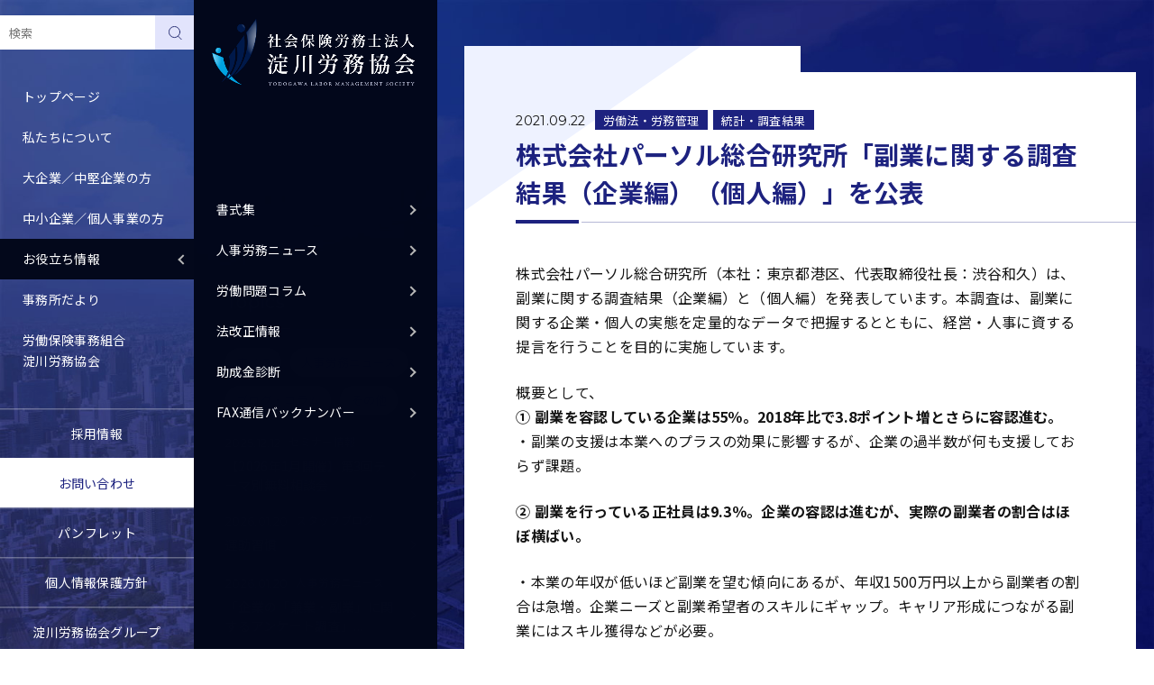

--- FILE ---
content_type: text/html; charset=UTF-8
request_url: https://yodogawaroukyou.gr.jp/info/jinrou/labor_law/2584/
body_size: 15386
content:


<!DOCTYPE html>
<html lang="ja">

<head
	prefix="og: https://ogp.me/ns# fb: https://ogp.me/ns/fb# article: https://ogp.me/ns/article#">
	<!-- Global site tag (gtag.js) - Google Ads -->
	<script async src="https://www.googletagmanager.com/gtag/js?id=AW-10934823982"></script>
	<script>
	window.dataLayer = window.dataLayer || [];

	function gtag() {
		dataLayer.push(arguments);
	}
	gtag('js', new Date());

	gtag('config', 'AW-10934823982');
	</script>
	<!-- Google tag (gtag.js) -->
	<script async src="https://www.googletagmanager.com/gtag/js?id=G-9S2TV8KB1C"></script>
	<script>
	window.dataLayer = window.dataLayer || [];

	function gtag() {
		dataLayer.push(arguments);
	}
	gtag('js', new Date());

	gtag('config', 'G-9S2TV8KB1C');
	</script>
	<meta charset="utf-8">
	<title>株式会社パーソル総合研究所「副業に関する調査結果（企業編）（個人編）」を公表 - 大阪・新大阪の社労士なら | 社会保険労務士法人 淀川労務協会</title>

		<!-- All in One SEO 4.8.7 - aioseo.com -->
	<meta name="description" content="株式会社パーソル総合研究所（本社：東京都港区、代表取締役社長：渋谷和久）は、副業に関する調査結果（企業編）と（" />
	<meta name="robots" content="max-image-preview:large" />
	<meta name="author" content="淀川労務協会（テスト：ニックネーム）"/>
	<link rel="canonical" href="https://yodogawaroukyou.gr.jp/info/jinrou/labor_law/2584/" />
	<meta name="generator" content="All in One SEO (AIOSEO) 4.8.7" />
		<meta property="og:locale" content="ja_JP" />
		<meta property="og:site_name" content="大阪・新大阪の社労士なら | 社会保険労務士法人 淀川労務協会 - 大企業・中堅企業から中小企業・個人事業主まで事業規模や業種を選ばずあらゆるニーズへ対応。業歴60年の結論。ヒトが輝けばビジネスは加速する" />
		<meta property="og:type" content="article" />
		<meta property="og:title" content="株式会社パーソル総合研究所「副業に関する調査結果（企業編）（個人編）」を公表 - 大阪・新大阪の社労士なら | 社会保険労務士法人 淀川労務協会" />
		<meta property="og:description" content="株式会社パーソル総合研究所（本社：東京都港区、代表取締役社長：渋谷和久）は、副業に関する調査結果（企業編）と（" />
		<meta property="og:url" content="https://yodogawaroukyou.gr.jp/info/jinrou/labor_law/2584/" />
		<meta property="og:image" content="https://yodogawaroukyou.gr.jp/wordpress/wp-content/uploads/2022/04/ogp.png" />
		<meta property="og:image:secure_url" content="https://yodogawaroukyou.gr.jp/wordpress/wp-content/uploads/2022/04/ogp.png" />
		<meta property="og:image:width" content="1200" />
		<meta property="og:image:height" content="630" />
		<meta property="article:published_time" content="2021-09-21T15:00:00+00:00" />
		<meta property="article:modified_time" content="2022-03-26T09:25:19+00:00" />
		<meta name="twitter:card" content="summary" />
		<meta name="twitter:title" content="株式会社パーソル総合研究所「副業に関する調査結果（企業編）（個人編）」を公表 - 大阪・新大阪の社労士なら | 社会保険労務士法人 淀川労務協会" />
		<meta name="twitter:description" content="株式会社パーソル総合研究所（本社：東京都港区、代表取締役社長：渋谷和久）は、副業に関する調査結果（企業編）と（" />
		<meta name="twitter:image" content="https://yodogawaroukyou.gr.jp/wordpress/wp-content/uploads/2022/04/ogp.png" />
		<script type="application/ld+json" class="aioseo-schema">
			{"@context":"https:\/\/schema.org","@graph":[{"@type":"BlogPosting","@id":"https:\/\/yodogawaroukyou.gr.jp\/info\/jinrou\/labor_law\/2584\/#blogposting","name":"\u682a\u5f0f\u4f1a\u793e\u30d1\u30fc\u30bd\u30eb\u7dcf\u5408\u7814\u7a76\u6240\u300c\u526f\u696d\u306b\u95a2\u3059\u308b\u8abf\u67fb\u7d50\u679c\uff08\u4f01\u696d\u7de8\uff09\uff08\u500b\u4eba\u7de8\uff09\u300d\u3092\u516c\u8868 - \u5927\u962a\u30fb\u65b0\u5927\u962a\u306e\u793e\u52b4\u58eb\u306a\u3089 | \u793e\u4f1a\u4fdd\u967a\u52b4\u52d9\u58eb\u6cd5\u4eba \u6dc0\u5ddd\u52b4\u52d9\u5354\u4f1a","headline":"\u682a\u5f0f\u4f1a\u793e\u30d1\u30fc\u30bd\u30eb\u7dcf\u5408\u7814\u7a76\u6240\u300c\u526f\u696d\u306b\u95a2\u3059\u308b\u8abf\u67fb\u7d50\u679c\uff08\u4f01\u696d\u7de8\uff09\uff08\u500b\u4eba\u7de8\uff09\u300d\u3092\u516c\u8868","author":{"@id":"https:\/\/yodogawaroukyou.gr.jp\/info\/author\/yroukyou-test\/#author"},"publisher":{"@id":"https:\/\/yodogawaroukyou.gr.jp\/#organization"},"image":{"@type":"ImageObject","url":"https:\/\/yodogawaroukyou.gr.jp\/wordpress\/wp-content\/uploads\/2022\/05\/logomark.png","@id":"https:\/\/yodogawaroukyou.gr.jp\/#articleImage","width":300,"height":300},"datePublished":"2021-09-22T00:00:00+09:00","dateModified":"2022-03-26T18:25:19+09:00","inLanguage":"ja","mainEntityOfPage":{"@id":"https:\/\/yodogawaroukyou.gr.jp\/info\/jinrou\/labor_law\/2584\/#webpage"},"isPartOf":{"@id":"https:\/\/yodogawaroukyou.gr.jp\/info\/jinrou\/labor_law\/2584\/#webpage"},"articleSection":"\u52b4\u50cd\u6cd5\u30fb\u52b4\u52d9\u7ba1\u7406, \u7d71\u8a08\u30fb\u8abf\u67fb\u7d50\u679c"},{"@type":"BreadcrumbList","@id":"https:\/\/yodogawaroukyou.gr.jp\/info\/jinrou\/labor_law\/2584\/#breadcrumblist","itemListElement":[{"@type":"ListItem","@id":"https:\/\/yodogawaroukyou.gr.jp#listItem","position":1,"name":"\u30db\u30fc\u30e0","item":"https:\/\/yodogawaroukyou.gr.jp","nextItem":{"@type":"ListItem","@id":"https:\/\/yodogawaroukyou.gr.jp\/info\/jinrou\/#listItem","name":"\u4eba\u4e8b\u52b4\u52d9\u30cb\u30e5\u30fc\u30b9"}},{"@type":"ListItem","@id":"https:\/\/yodogawaroukyou.gr.jp\/info\/jinrou\/#listItem","position":2,"name":"\u4eba\u4e8b\u52b4\u52d9\u30cb\u30e5\u30fc\u30b9","item":"https:\/\/yodogawaroukyou.gr.jp\/info\/jinrou\/","nextItem":{"@type":"ListItem","@id":"https:\/\/yodogawaroukyou.gr.jp\/info\/jinrou\/labor_law\/#listItem","name":"\u52b4\u50cd\u6cd5\u30fb\u52b4\u52d9\u7ba1\u7406"},"previousItem":{"@type":"ListItem","@id":"https:\/\/yodogawaroukyou.gr.jp#listItem","name":"\u30db\u30fc\u30e0"}},{"@type":"ListItem","@id":"https:\/\/yodogawaroukyou.gr.jp\/info\/jinrou\/labor_law\/#listItem","position":3,"name":"\u52b4\u50cd\u6cd5\u30fb\u52b4\u52d9\u7ba1\u7406","item":"https:\/\/yodogawaroukyou.gr.jp\/info\/jinrou\/labor_law\/","nextItem":{"@type":"ListItem","@id":"https:\/\/yodogawaroukyou.gr.jp\/info\/jinrou\/labor_law\/2584\/#listItem","name":"\u682a\u5f0f\u4f1a\u793e\u30d1\u30fc\u30bd\u30eb\u7dcf\u5408\u7814\u7a76\u6240\u300c\u526f\u696d\u306b\u95a2\u3059\u308b\u8abf\u67fb\u7d50\u679c\uff08\u4f01\u696d\u7de8\uff09\uff08\u500b\u4eba\u7de8\uff09\u300d\u3092\u516c\u8868"},"previousItem":{"@type":"ListItem","@id":"https:\/\/yodogawaroukyou.gr.jp\/info\/jinrou\/#listItem","name":"\u4eba\u4e8b\u52b4\u52d9\u30cb\u30e5\u30fc\u30b9"}},{"@type":"ListItem","@id":"https:\/\/yodogawaroukyou.gr.jp\/info\/jinrou\/labor_law\/2584\/#listItem","position":4,"name":"\u682a\u5f0f\u4f1a\u793e\u30d1\u30fc\u30bd\u30eb\u7dcf\u5408\u7814\u7a76\u6240\u300c\u526f\u696d\u306b\u95a2\u3059\u308b\u8abf\u67fb\u7d50\u679c\uff08\u4f01\u696d\u7de8\uff09\uff08\u500b\u4eba\u7de8\uff09\u300d\u3092\u516c\u8868","previousItem":{"@type":"ListItem","@id":"https:\/\/yodogawaroukyou.gr.jp\/info\/jinrou\/labor_law\/#listItem","name":"\u52b4\u50cd\u6cd5\u30fb\u52b4\u52d9\u7ba1\u7406"}}]},{"@type":"Organization","@id":"https:\/\/yodogawaroukyou.gr.jp\/#organization","name":"\u793e\u4f1a\u4fdd\u967a\u52b4\u52d9\u58eb\u6cd5\u4eba \u6dc0\u5ddd\u52b4\u52d9\u5354\u4f1a","description":"\u5927\u4f01\u696d\u30fb\u4e2d\u5805\u4f01\u696d\u304b\u3089\u4e2d\u5c0f\u4f01\u696d\u30fb\u500b\u4eba\u4e8b\u696d\u4e3b\u307e\u3067\u4e8b\u696d\u898f\u6a21\u3084\u696d\u7a2e\u3092\u9078\u3070\u305a\u3042\u3089\u3086\u308b\u30cb\u30fc\u30ba\u3078\u5bfe\u5fdc\u3002\u696d\u6b7460\u5e74\u306e\u7d50\u8ad6\u3002\u30d2\u30c8\u304c\u8f1d\u3051\u3070\u30d3\u30b8\u30cd\u30b9\u306f\u52a0\u901f\u3059\u308b","url":"https:\/\/yodogawaroukyou.gr.jp\/","logo":{"@type":"ImageObject","url":"https:\/\/yodogawaroukyou.gr.jp\/wordpress\/wp-content\/uploads\/2022\/05\/logomark.png","@id":"https:\/\/yodogawaroukyou.gr.jp\/info\/jinrou\/labor_law\/2584\/#organizationLogo","width":300,"height":300},"image":{"@id":"https:\/\/yodogawaroukyou.gr.jp\/info\/jinrou\/labor_law\/2584\/#organizationLogo"}},{"@type":"Person","@id":"https:\/\/yodogawaroukyou.gr.jp\/info\/author\/yroukyou-test\/#author","url":"https:\/\/yodogawaroukyou.gr.jp\/info\/author\/yroukyou-test\/","name":"\u6dc0\u5ddd\u52b4\u52d9\u5354\u4f1a\uff08\u30c6\u30b9\u30c8\uff1a\u30cb\u30c3\u30af\u30cd\u30fc\u30e0\uff09"},{"@type":"WebPage","@id":"https:\/\/yodogawaroukyou.gr.jp\/info\/jinrou\/labor_law\/2584\/#webpage","url":"https:\/\/yodogawaroukyou.gr.jp\/info\/jinrou\/labor_law\/2584\/","name":"\u682a\u5f0f\u4f1a\u793e\u30d1\u30fc\u30bd\u30eb\u7dcf\u5408\u7814\u7a76\u6240\u300c\u526f\u696d\u306b\u95a2\u3059\u308b\u8abf\u67fb\u7d50\u679c\uff08\u4f01\u696d\u7de8\uff09\uff08\u500b\u4eba\u7de8\uff09\u300d\u3092\u516c\u8868 - \u5927\u962a\u30fb\u65b0\u5927\u962a\u306e\u793e\u52b4\u58eb\u306a\u3089 | \u793e\u4f1a\u4fdd\u967a\u52b4\u52d9\u58eb\u6cd5\u4eba \u6dc0\u5ddd\u52b4\u52d9\u5354\u4f1a","description":"\u682a\u5f0f\u4f1a\u793e\u30d1\u30fc\u30bd\u30eb\u7dcf\u5408\u7814\u7a76\u6240\uff08\u672c\u793e\uff1a\u6771\u4eac\u90fd\u6e2f\u533a\u3001\u4ee3\u8868\u53d6\u7de0\u5f79\u793e\u9577\uff1a\u6e0b\u8c37\u548c\u4e45\uff09\u306f\u3001\u526f\u696d\u306b\u95a2\u3059\u308b\u8abf\u67fb\u7d50\u679c\uff08\u4f01\u696d\u7de8\uff09\u3068\uff08","inLanguage":"ja","isPartOf":{"@id":"https:\/\/yodogawaroukyou.gr.jp\/#website"},"breadcrumb":{"@id":"https:\/\/yodogawaroukyou.gr.jp\/info\/jinrou\/labor_law\/2584\/#breadcrumblist"},"author":{"@id":"https:\/\/yodogawaroukyou.gr.jp\/info\/author\/yroukyou-test\/#author"},"creator":{"@id":"https:\/\/yodogawaroukyou.gr.jp\/info\/author\/yroukyou-test\/#author"},"datePublished":"2021-09-22T00:00:00+09:00","dateModified":"2022-03-26T18:25:19+09:00"},{"@type":"WebSite","@id":"https:\/\/yodogawaroukyou.gr.jp\/#website","url":"https:\/\/yodogawaroukyou.gr.jp\/","name":"\u793e\u4f1a\u4fdd\u967a\u52b4\u52d9\u58eb\u6cd5\u4eba \u6dc0\u5ddd\u52b4\u52d9\u5354\u4f1a | \u5927\u962a\u5e02\u6dc0\u5ddd\u533a\u30fb\u65b0\u5927\u962a\u30a8\u30ea\u30a2\u306e\u793e\u52b4\u58eb\u30fb\u4eba\u4e8b\u52b4\u52d9\u76f8\u8ac7\u30fb\u30a2\u30a6\u30c8\u30bd\u30fc\u30b7\u30f3\u30b0","description":"\u5927\u4f01\u696d\u30fb\u4e2d\u5805\u4f01\u696d\u304b\u3089\u4e2d\u5c0f\u4f01\u696d\u30fb\u500b\u4eba\u4e8b\u696d\u4e3b\u307e\u3067\u4e8b\u696d\u898f\u6a21\u3084\u696d\u7a2e\u3092\u9078\u3070\u305a\u3042\u3089\u3086\u308b\u30cb\u30fc\u30ba\u3078\u5bfe\u5fdc\u3002\u696d\u6b7460\u5e74\u306e\u7d50\u8ad6\u3002\u30d2\u30c8\u304c\u8f1d\u3051\u3070\u30d3\u30b8\u30cd\u30b9\u306f\u52a0\u901f\u3059\u308b","inLanguage":"ja","publisher":{"@id":"https:\/\/yodogawaroukyou.gr.jp\/#organization"}}]}
		</script>
		<!-- All in One SEO -->

<link rel='dns-prefetch' href='//yubinbango.github.io' />
<link rel='dns-prefetch' href='//cdnjs.cloudflare.com' />
<link rel="alternate" type="application/rss+xml" title="大阪・新大阪の社労士なら | 社会保険労務士法人 淀川労務協会 &raquo; 株式会社パーソル総合研究所「副業に関する調査結果（企業編）（個人編）」を公表 のコメントのフィード" href="https://yodogawaroukyou.gr.jp/info/jinrou/labor_law/2584/feed/" />
<link rel="alternate" title="oEmbed (JSON)" type="application/json+oembed" href="https://yodogawaroukyou.gr.jp/wp-json/oembed/1.0/embed?url=https%3A%2F%2Fyodogawaroukyou.gr.jp%2Finfo%2Fjinrou%2Flabor_law%2F2584%2F" />
<link rel="alternate" title="oEmbed (XML)" type="text/xml+oembed" href="https://yodogawaroukyou.gr.jp/wp-json/oembed/1.0/embed?url=https%3A%2F%2Fyodogawaroukyou.gr.jp%2Finfo%2Fjinrou%2Flabor_law%2F2584%2F&#038;format=xml" />
<style id='wp-img-auto-sizes-contain-inline-css' type='text/css'>
img:is([sizes=auto i],[sizes^="auto," i]){contain-intrinsic-size:3000px 1500px}
/*# sourceURL=wp-img-auto-sizes-contain-inline-css */
</style>
<link rel='stylesheet' id='lightbox-css' href='https://yodogawaroukyou.gr.jp/wordpress/wp-content/themes/yodogawa-roukyou/js/lightbox/css/lightbox.css?ver=6.9' type='text/css' media='all' />
<link rel='stylesheet' id='wp-block-library-css' href='https://yodogawaroukyou.gr.jp/wordpress/wp-includes/css/dist/block-library/style.min.css?ver=6.9' type='text/css' media='all' />
<style id='wp-block-library-inline-css' type='text/css'>

        .post-password-form {
            display: flex;
			flex-direction: column;
			gap: 1em;
			margin-top: 0.9em;
			max-width: 337px;
        }
        .post-password-form input[name='post_password'] {
            flex: 1;
			border: 1px solid #ccc;
    		padding: 5px;
        }
        .post-password-form input[type='submit'] {
            margin-top: 0px;
        }
    

/*# sourceURL=wp-block-library-inline-css */
</style><style id='global-styles-inline-css' type='text/css'>
:root{--wp--preset--aspect-ratio--square: 1;--wp--preset--aspect-ratio--4-3: 4/3;--wp--preset--aspect-ratio--3-4: 3/4;--wp--preset--aspect-ratio--3-2: 3/2;--wp--preset--aspect-ratio--2-3: 2/3;--wp--preset--aspect-ratio--16-9: 16/9;--wp--preset--aspect-ratio--9-16: 9/16;--wp--preset--color--black: #000000;--wp--preset--color--cyan-bluish-gray: #abb8c3;--wp--preset--color--white: #ffffff;--wp--preset--color--pale-pink: #f78da7;--wp--preset--color--vivid-red: #cf2e2e;--wp--preset--color--luminous-vivid-orange: #ff6900;--wp--preset--color--luminous-vivid-amber: #fcb900;--wp--preset--color--light-green-cyan: #7bdcb5;--wp--preset--color--vivid-green-cyan: #00d084;--wp--preset--color--pale-cyan-blue: #8ed1fc;--wp--preset--color--vivid-cyan-blue: #0693e3;--wp--preset--color--vivid-purple: #9b51e0;--wp--preset--gradient--vivid-cyan-blue-to-vivid-purple: linear-gradient(135deg,rgb(6,147,227) 0%,rgb(155,81,224) 100%);--wp--preset--gradient--light-green-cyan-to-vivid-green-cyan: linear-gradient(135deg,rgb(122,220,180) 0%,rgb(0,208,130) 100%);--wp--preset--gradient--luminous-vivid-amber-to-luminous-vivid-orange: linear-gradient(135deg,rgb(252,185,0) 0%,rgb(255,105,0) 100%);--wp--preset--gradient--luminous-vivid-orange-to-vivid-red: linear-gradient(135deg,rgb(255,105,0) 0%,rgb(207,46,46) 100%);--wp--preset--gradient--very-light-gray-to-cyan-bluish-gray: linear-gradient(135deg,rgb(238,238,238) 0%,rgb(169,184,195) 100%);--wp--preset--gradient--cool-to-warm-spectrum: linear-gradient(135deg,rgb(74,234,220) 0%,rgb(151,120,209) 20%,rgb(207,42,186) 40%,rgb(238,44,130) 60%,rgb(251,105,98) 80%,rgb(254,248,76) 100%);--wp--preset--gradient--blush-light-purple: linear-gradient(135deg,rgb(255,206,236) 0%,rgb(152,150,240) 100%);--wp--preset--gradient--blush-bordeaux: linear-gradient(135deg,rgb(254,205,165) 0%,rgb(254,45,45) 50%,rgb(107,0,62) 100%);--wp--preset--gradient--luminous-dusk: linear-gradient(135deg,rgb(255,203,112) 0%,rgb(199,81,192) 50%,rgb(65,88,208) 100%);--wp--preset--gradient--pale-ocean: linear-gradient(135deg,rgb(255,245,203) 0%,rgb(182,227,212) 50%,rgb(51,167,181) 100%);--wp--preset--gradient--electric-grass: linear-gradient(135deg,rgb(202,248,128) 0%,rgb(113,206,126) 100%);--wp--preset--gradient--midnight: linear-gradient(135deg,rgb(2,3,129) 0%,rgb(40,116,252) 100%);--wp--preset--font-size--small: 13px;--wp--preset--font-size--medium: 20px;--wp--preset--font-size--large: 36px;--wp--preset--font-size--x-large: 42px;--wp--preset--spacing--20: 0.44rem;--wp--preset--spacing--30: 0.67rem;--wp--preset--spacing--40: 1rem;--wp--preset--spacing--50: 1.5rem;--wp--preset--spacing--60: 2.25rem;--wp--preset--spacing--70: 3.38rem;--wp--preset--spacing--80: 5.06rem;--wp--preset--shadow--natural: 6px 6px 9px rgba(0, 0, 0, 0.2);--wp--preset--shadow--deep: 12px 12px 50px rgba(0, 0, 0, 0.4);--wp--preset--shadow--sharp: 6px 6px 0px rgba(0, 0, 0, 0.2);--wp--preset--shadow--outlined: 6px 6px 0px -3px rgb(255, 255, 255), 6px 6px rgb(0, 0, 0);--wp--preset--shadow--crisp: 6px 6px 0px rgb(0, 0, 0);}:where(.is-layout-flex){gap: 0.5em;}:where(.is-layout-grid){gap: 0.5em;}body .is-layout-flex{display: flex;}.is-layout-flex{flex-wrap: wrap;align-items: center;}.is-layout-flex > :is(*, div){margin: 0;}body .is-layout-grid{display: grid;}.is-layout-grid > :is(*, div){margin: 0;}:where(.wp-block-columns.is-layout-flex){gap: 2em;}:where(.wp-block-columns.is-layout-grid){gap: 2em;}:where(.wp-block-post-template.is-layout-flex){gap: 1.25em;}:where(.wp-block-post-template.is-layout-grid){gap: 1.25em;}.has-black-color{color: var(--wp--preset--color--black) !important;}.has-cyan-bluish-gray-color{color: var(--wp--preset--color--cyan-bluish-gray) !important;}.has-white-color{color: var(--wp--preset--color--white) !important;}.has-pale-pink-color{color: var(--wp--preset--color--pale-pink) !important;}.has-vivid-red-color{color: var(--wp--preset--color--vivid-red) !important;}.has-luminous-vivid-orange-color{color: var(--wp--preset--color--luminous-vivid-orange) !important;}.has-luminous-vivid-amber-color{color: var(--wp--preset--color--luminous-vivid-amber) !important;}.has-light-green-cyan-color{color: var(--wp--preset--color--light-green-cyan) !important;}.has-vivid-green-cyan-color{color: var(--wp--preset--color--vivid-green-cyan) !important;}.has-pale-cyan-blue-color{color: var(--wp--preset--color--pale-cyan-blue) !important;}.has-vivid-cyan-blue-color{color: var(--wp--preset--color--vivid-cyan-blue) !important;}.has-vivid-purple-color{color: var(--wp--preset--color--vivid-purple) !important;}.has-black-background-color{background-color: var(--wp--preset--color--black) !important;}.has-cyan-bluish-gray-background-color{background-color: var(--wp--preset--color--cyan-bluish-gray) !important;}.has-white-background-color{background-color: var(--wp--preset--color--white) !important;}.has-pale-pink-background-color{background-color: var(--wp--preset--color--pale-pink) !important;}.has-vivid-red-background-color{background-color: var(--wp--preset--color--vivid-red) !important;}.has-luminous-vivid-orange-background-color{background-color: var(--wp--preset--color--luminous-vivid-orange) !important;}.has-luminous-vivid-amber-background-color{background-color: var(--wp--preset--color--luminous-vivid-amber) !important;}.has-light-green-cyan-background-color{background-color: var(--wp--preset--color--light-green-cyan) !important;}.has-vivid-green-cyan-background-color{background-color: var(--wp--preset--color--vivid-green-cyan) !important;}.has-pale-cyan-blue-background-color{background-color: var(--wp--preset--color--pale-cyan-blue) !important;}.has-vivid-cyan-blue-background-color{background-color: var(--wp--preset--color--vivid-cyan-blue) !important;}.has-vivid-purple-background-color{background-color: var(--wp--preset--color--vivid-purple) !important;}.has-black-border-color{border-color: var(--wp--preset--color--black) !important;}.has-cyan-bluish-gray-border-color{border-color: var(--wp--preset--color--cyan-bluish-gray) !important;}.has-white-border-color{border-color: var(--wp--preset--color--white) !important;}.has-pale-pink-border-color{border-color: var(--wp--preset--color--pale-pink) !important;}.has-vivid-red-border-color{border-color: var(--wp--preset--color--vivid-red) !important;}.has-luminous-vivid-orange-border-color{border-color: var(--wp--preset--color--luminous-vivid-orange) !important;}.has-luminous-vivid-amber-border-color{border-color: var(--wp--preset--color--luminous-vivid-amber) !important;}.has-light-green-cyan-border-color{border-color: var(--wp--preset--color--light-green-cyan) !important;}.has-vivid-green-cyan-border-color{border-color: var(--wp--preset--color--vivid-green-cyan) !important;}.has-pale-cyan-blue-border-color{border-color: var(--wp--preset--color--pale-cyan-blue) !important;}.has-vivid-cyan-blue-border-color{border-color: var(--wp--preset--color--vivid-cyan-blue) !important;}.has-vivid-purple-border-color{border-color: var(--wp--preset--color--vivid-purple) !important;}.has-vivid-cyan-blue-to-vivid-purple-gradient-background{background: var(--wp--preset--gradient--vivid-cyan-blue-to-vivid-purple) !important;}.has-light-green-cyan-to-vivid-green-cyan-gradient-background{background: var(--wp--preset--gradient--light-green-cyan-to-vivid-green-cyan) !important;}.has-luminous-vivid-amber-to-luminous-vivid-orange-gradient-background{background: var(--wp--preset--gradient--luminous-vivid-amber-to-luminous-vivid-orange) !important;}.has-luminous-vivid-orange-to-vivid-red-gradient-background{background: var(--wp--preset--gradient--luminous-vivid-orange-to-vivid-red) !important;}.has-very-light-gray-to-cyan-bluish-gray-gradient-background{background: var(--wp--preset--gradient--very-light-gray-to-cyan-bluish-gray) !important;}.has-cool-to-warm-spectrum-gradient-background{background: var(--wp--preset--gradient--cool-to-warm-spectrum) !important;}.has-blush-light-purple-gradient-background{background: var(--wp--preset--gradient--blush-light-purple) !important;}.has-blush-bordeaux-gradient-background{background: var(--wp--preset--gradient--blush-bordeaux) !important;}.has-luminous-dusk-gradient-background{background: var(--wp--preset--gradient--luminous-dusk) !important;}.has-pale-ocean-gradient-background{background: var(--wp--preset--gradient--pale-ocean) !important;}.has-electric-grass-gradient-background{background: var(--wp--preset--gradient--electric-grass) !important;}.has-midnight-gradient-background{background: var(--wp--preset--gradient--midnight) !important;}.has-small-font-size{font-size: var(--wp--preset--font-size--small) !important;}.has-medium-font-size{font-size: var(--wp--preset--font-size--medium) !important;}.has-large-font-size{font-size: var(--wp--preset--font-size--large) !important;}.has-x-large-font-size{font-size: var(--wp--preset--font-size--x-large) !important;}
/*# sourceURL=global-styles-inline-css */
</style>

<style id='classic-theme-styles-inline-css' type='text/css'>
/*! This file is auto-generated */
.wp-block-button__link{color:#fff;background-color:#32373c;border-radius:9999px;box-shadow:none;text-decoration:none;padding:calc(.667em + 2px) calc(1.333em + 2px);font-size:1.125em}.wp-block-file__button{background:#32373c;color:#fff;text-decoration:none}
/*# sourceURL=/wp-includes/css/classic-themes.min.css */
</style>
<link rel='stylesheet' id='contact-form-7-css' href='https://yodogawaroukyou.gr.jp/wordpress/wp-content/plugins/contact-form-7/includes/css/styles.css?ver=6.1.1' type='text/css' media='all' />
<link rel='stylesheet' id='cf7cf-style-css' href='https://yodogawaroukyou.gr.jp/wordpress/wp-content/plugins/cf7-conditional-fields/style.css?ver=2.6.3' type='text/css' media='all' />
<link rel='stylesheet' id='font-awesome-css' href='https://cdnjs.cloudflare.com/ajax/libs/font-awesome/4.7.0/css/font-awesome.min.css?ver=6.9' type='text/css' media='all' />
<link rel='stylesheet' id='theme-common-css' href='https://yodogawaroukyou.gr.jp/wordpress/wp-content/themes/yodogawa-roukyou/css/common.css?ver=6.9' type='text/css' media='all' />
<link rel='stylesheet' id='theme-info-css' href='https://yodogawaroukyou.gr.jp/wordpress/wp-content/themes/yodogawa-roukyou/css/info.css?ver=6.9' type='text/css' media='all' />
<script type="text/javascript" src="https://yodogawaroukyou.gr.jp/wordpress/wp-content/themes/yodogawa-roukyou/js/lightbox/js/lightbox-plus-jquery.min.js?ver=6.9" id="lightbox-js"></script>
<script type="text/javascript" src="https://yodogawaroukyou.gr.jp/wordpress/wp-includes/js/jquery/jquery.min.js?ver=3.7.1" id="jquery-core-js"></script>
<link rel="https://api.w.org/" href="https://yodogawaroukyou.gr.jp/wp-json/" /><link rel="alternate" title="JSON" type="application/json" href="https://yodogawaroukyou.gr.jp/wp-json/wp/v2/posts/2584" /><link rel="EditURI" type="application/rsd+xml" title="RSD" href="https://yodogawaroukyou.gr.jp/wordpress/xmlrpc.php?rsd" />
<meta name="generator" content="WordPress 6.9" />
<link rel='shortlink' href='https://yodogawaroukyou.gr.jp/?p=2584' />
		<style type="text/css" id="wp-custom-css">
			.loader {
	display: none;
}		</style>
			<script type="text/javascript">
	(function(c, l, a, r, i, t, y) {
		c[a] = c[a] || function() {
			(c[a].q = c[a].q || []).push(arguments)
		};
		t = l.createElement(r);
		t.async = 1;
		t.src = "https://www.clarity.ms/tag/" + i;
		y = l.getElementsByTagName(r)[0];
		y.parentNode.insertBefore(t, y);
	})(window, document, "clarity", "script", "dgrms0f977");
	</script>
	<script>
	function submitStop(e) {
		if (!e) {
			var e = window.event;
		}
		if (e.keyCode == 13) {
			return false;
		}
	}
	window.onload = function() {
		var list = document.getElementsByTagName("input");
		for (var i = 0; i < list.length; i++) {
			if (list[i].type == 'email' || list[i].type == 'password' || (list[i].type == 'text' && list[i].name !=
					's') || list[i].type == 'number' || list[i].type == 'tel' || list[i].type == 'radio') {
				list[i].onkeypress = function(event) {
					return submitStop(event);
				};
			}
		}
	}
	</script>
	<meta name="viewport" content="width=device-width">
	<meta name="format-detection" content="telephone=no">
	<link rel="icon" href="https://yodogawaroukyou.gr.jp/wordpress/wp-content/themes/yodogawa-roukyou/img/common/favicon.ico">
	<link rel="apple-touch-icon" href="https://yodogawaroukyou.gr.jp/wordpress/wp-content/themes/yodogawa-roukyou/img/common/apple-touch-icon.png">
	<link rel="preconnect" href="https://fonts.googleapis.com">
	<link rel="preconnect" href="https://fonts.gstatic.com" crossorigin>
	<link rel="stylesheet"
		href="https://fonts.googleapis.com/css2?family=Montserrat:wght@400;600;700&family=Noto+Sans+JP:wght@400;500;700&display=swap"
		media="print" onload="this.media='all'">
</head>

<body>

	<div class="loader">
		<div class="loader-bar"></div>
		<div class="loader-bar"></div>
	</div>

	<header>
		<div id="header-toggle" class="header-toggle">
			<span class="header-toggle-bar header-toggle-bar01"></span>
			<span class="header-toggle-bar header-toggle-bar02"></span>
			<span class="header-toggle-bar header-toggle-bar03"></span>
		</div>
		<nav class="header-nav">
			<div class="nav-wrap" data-nosnippet>
				<p class="header-heading">Main Manu</p>
				<ul class="header-menu-ul">
					<li class="header-menu-li form">
						<form action="https://yodogawaroukyou.gr.jp/?s=" method="get" class="search_form">
							<input type="text" name="s" placeholder="検索" value="">
							<span><input type="submit" value="　" class="button"></span>
							<!-- <img loading="lazy" src="" class="icon" width="17" height="18" alt=""> -->
						</form>
					</li>
					<li class="header-menu-li"><a href="https://yodogawaroukyou.gr.jp/"
							class="header-menu-link">トップページ</a></li>
					<li class="header-menu-li">
						<a class="header-menu-link header-menu-toggle">私たちについて</a>
						<ul class="header-submenu-ul">
							<li class="header-submenu-li"><a href="https://yodogawaroukyou.gr.jp/about/outline/"
									class="header-submenu-link">事務所概要</a></li>
							<li class="header-submenu-li"><a href="https://yodogawaroukyou.gr.jp/about/member/"
									class="header-submenu-link">メンバー紹介</a></li>
							<li class="header-submenu-li"><a href="https://yodogawaroukyou.gr.jp/about/reason/"
									class="header-submenu-link">選ばれる理由</a></li>
							<li class="header-submenu-li"><a href="https://yodogawaroukyou.gr.jp/about/security/"
									class="header-submenu-link">セキュリティ体制</a></li>
							<li class="header-submenu-li"><a href="https://yodogawaroukyou.gr.jp/about/estimate/"
									class="header-submenu-link">概算見積・料金表</a></li>
							<!-- <li class="header-submenu-li"><a href="https://yodogawaroukyou.gr.jp/about/pamphlet/"
									class="header-submenu-link">パンフレット</a></li> -->
							<li class="header-submenu-li"><a href="https://yodogawaroukyou.gr.jp/about/publications/"
									class="header-submenu-link">出版物のご紹介</a></li>
							<li class="header-submenu-li"><a href="https://yodogawaroukyou.gr.jp/about/access/"
									class="header-submenu-link">アクセス</a></li>
						</ul>
					</li>
					<li class="header-menu-li">
						<a
							class="header-menu-link header-menu-toggle">大企業／中堅企業の方</a>
						<ul class="header-submenu-ul">
							<li class="header-submenu-li"><a href="https://yodogawaroukyou.gr.jp/corporation/help/"
									class="header-submenu-link">こんなことでお困りの方</a></li>
							<li class="header-submenu-li"><a href="https://yodogawaroukyou.gr.jp/corporation/achievement/"
									class="header-submenu-link">実績・特徴</a></li>
							<li class="header-submenu-li"><a href="https://yodogawaroukyou.gr.jp/corporation/itaku/"
									class="header-submenu-link">手続代行</a></li>
							<li class="header-submenu-li"><a href="https://yodogawaroukyou.gr.jp/corporation/komon/"
									class="header-submenu-link">労務相談</a></li>
							<li class="header-submenu-li"><a href="https://yodogawaroukyou.gr.jp/corporation/subsidy/"
									class="header-submenu-link">助成金申請サポート</a></li>
						</ul>
					</li>
					<li class="header-menu-li">
						<a
							class="header-menu-link header-menu-toggle">中小企業／個人事業の方</a>
						<ul class="header-submenu-ul">
							<li class="header-submenu-li"><a href="https://yodogawaroukyou.gr.jp/business/help/"
									class="header-submenu-link">こんなことでお困りの方</a></li>
							<li class="header-submenu-li"><a href="https://yodogawaroukyou.gr.jp/business/achievement/"
									class="header-submenu-link">実績・特徴</a></li>
							<li class="header-submenu-li"><a href="https://yodogawaroukyou.gr.jp/business/itaku/"
									class="header-submenu-link">手続代行</a></li>
							<li class="header-submenu-li"><a href="https://yodogawaroukyou.gr.jp/business/komon/"
									class="header-submenu-link">労務相談</a></li>
							<li class="header-submenu-li"><a href="https://yodogawaroukyou.gr.jp/business/subsidy2/"
									class="header-submenu-link">助成金申請サポート</a></li>
							<li class="header-submenu-li"><a href="https://yodogawaroukyou.gr.jp/business/rousai/"
									class="header-submenu-link">中小事業主等の特別加入労災</a></li>
						</ul>
					</li>
					<li class="header-menu-li">
						<a class="header-menu-link header-menu-toggle active">お役立ち情報</a>
						<ul class="header-submenu-ul">
							<!-- <li class="header-submenu-li"><a href="https://yodogawaroukyou.gr.jp/tools/list/" class="header-submenu-link">お役立ち情報一覧</a></li> -->
							<li class="header-submenu-li"><a href="https://yodogawaroukyou.gr.jp/tools/format/"
									class="header-submenu-link">書式集</a></li>
							<li class="header-submenu-li"><a href="https://yodogawaroukyou.gr.jp/info/jinrou/"
									class="header-submenu-link">人事労務ニュース</a></li>
							<li class="header-submenu-li"><a href="https://yodogawaroukyou.gr.jp/info/notes/"
									class="header-submenu-link">労働問題コラム</a></li>
							<li class="header-submenu-li"><a href="https://yodogawaroukyou.gr.jp/tools/law_revisions/"
									class="header-submenu-link">法改正情報</a></li>
							<li class="header-submenu-li"><a href="https://yodogawaroukyou.gr.jp/tools/diagnose/"
									class="header-submenu-link">助成金診断</a></li>
							<li class="header-submenu-li"><a href="https://yodogawaroukyou.gr.jp/info/fax/"
									class="header-submenu-link">FAX通信バックナンバー</a></li>
						</ul>
					</li>
					<li class="header-menu-li">
						<a class="header-menu-link header-menu-toggle">事務所だより</a>
						<ul class="header-submenu-ul">
							<li class="header-submenu-li"><a href="https://yodogawaroukyou.gr.jp/info/news/"
									class="header-submenu-link">お知らせ</a></li>
							<li class="header-submenu-li"><a href="https://yodogawaroukyou.gr.jp/info/seminar/"
									class="header-submenu-link">セミナー情報</a></li>
							<li class="header-submenu-li"><a href="https://yodogawaroukyou.gr.jp/info/blog/"
									class="header-submenu-link">スタッフブログ</a></li>
						</ul>
					</li>
					<li class="header-menu-li"><a href="https://yodogawaroukyou.gr.jp/kumiai/"
							class="header-menu-link">労働保険事務組合<br>淀川労務協会</a></li>
				</ul>
				<a href="https://yodogawaroukyou.gr.jp/recruit/" class="header-member">採用情報</a>				<a href="https://yodogawaroukyou.gr.jp/contact/" class="header-member contact">お問い合わせ</a>
				<a href="https://yodogawaroukyou.gr.jp/about/pamphlet/" class="header-member pamphlet">パンフレット</a>
				<!--<div class="header-privacy-container">
					<div class="header-privacy-external">
						<a href="https://privacymark.jp/" target="_blank"><img loading="lazy" src="https://yodogawaroukyou.gr.jp/wordpress/wp-content/themes/yodogawa-roukyou/img/common/pmark_new_bg_w.webp" width="57" height="57" alt="プライバシーマーク"></a>
						<a href="https://www.shakaihokenroumushi.jp/organization/tabid/507/Default.aspx" target="_blank"><img loading="lazy" src="https://yodogawaroukyou.gr.jp/wordpress/wp-content/themes/yodogawa-roukyou/img/common/srp.png" width="57" height="57" alt="SRPⅡ 社会保険労務士個人情報保護事務所"></a>
					</div>
				</div> -->
				<a href="https://yodogawaroukyou.gr.jp/privacy/" class="header-member">個人情報保護方針</a>
				<!-- <a href="https://yodogawaroukyou.gr.jp/only_member/" class="header-member">会員専用ページ</a> -->
				<a href="https://yodogawaroukyou.gr.jp/group/" class="header-member">淀川労務協会グループ</a>
				<!-- <a href="" class="header-search">
				<img loading="lazy" src="" class="icon" width="17" height="18" alt="">
				<span>検　索</span>
			</a> -->
			</div>
		</nav>
		<a href="https://yodogawaroukyou.gr.jp/" class="header-logo">
			<img src="https://yodogawaroukyou.gr.jp/wordpress/wp-content/themes/yodogawa-roukyou/img/common/logo01.png" width="305" height="101"
				alt="社会保険労務士法人 淀川労務協会">
		</a>
		<div id="header-overlay" class="header-overlay"></div>
	</header>

	<div class="main-container">
		<main>
				<aside class="info-aside post info-post section">
		<div class="inner">
			<h2 class="english-heading">Topics</h2>
			<ul class="tabs">
				<li><span class="tab_btn" data-name="all">すべて</span></li>
				<li><span class="tab_btn" data-name="jinrou">人事労務ニュース</span></li>
				<li><span class="tab_btn" data-name="blog">ブログ・コラム</span></li>
				<li><span class="tab_btn" data-name="other">その他</span></li>
			</ul>
			<ul id="topics_items" class="post-ul info-aside-post-ul">
										<li class="post-li info-aside-post-li sticky">
							<a href="https://yodogawaroukyou.gr.jp/info/seminar/11295/">
								<time datetime="2025-12-12">2025.12.12</time>
								<span class="topics_category">セミナー情報</span>
								<h3 class="heading">【2026年1月開催】第3回テーマ別無料相談会</h3>
							</a>
						</li>
										<li class="post-li info-aside-post-li blog not_sticky">
						<a href="https://yodogawaroukyou.gr.jp/info/blog/11402/">
							<time datetime="2026-01-20">2026.01.20</time>
							<span class="topics_category">スタッフブログ</span>
							<h3 class="heading">運動習慣</h3>
						</a>
					</li>
									<li class="post-li info-aside-post-li jinrou not_sticky">
						<a href="https://yodogawaroukyou.gr.jp/info/jinrou/11398/">
							<time datetime="2026-01-20">2026.01.20</time>
							<span class="topics_category">人事労務ニュース</span>
							<h3 class="heading">「企業の「兼業・副業」に関するアンケート調査」...</h3>
						</a>
					</li>
									<li class="post-li info-aside-post-li blog not_sticky">
						<a href="https://yodogawaroukyou.gr.jp/info/blog/11389/">
							<time datetime="2026-01-17">2026.01.17</time>
							<span class="topics_category">スタッフブログ</span>
							<h3 class="heading">足の小指</h3>
						</a>
					</li>
									<li class="post-li info-aside-post-li jinrou not_sticky">
						<a href="https://yodogawaroukyou.gr.jp/info/jinrou/11391/">
							<time datetime="2026-01-16">2026.01.16</time>
							<span class="topics_category">人事労務ニュース</span>
							<h3 class="heading">R8年1月13日から協会けんぽの電子申請サービスが始...</h3>
						</a>
					</li>
								<li>
					<span class="list_link_btn">
						<a href="https://yodogawaroukyou.gr.jp/info/?topics=topics_list">トピックス一覧へ</a>
					</span>
				</li>
			</ul>

		</div>
	</aside>

<article class="info-article subpage-article post info-post">
	<section class="info-single single">
		<div class="inner">
			
			<div class="post-info">
				<time datetime="2021-09-22">2021.09.22</time>

							<div class="categories">
				
										<a href="https://yodogawaroukyou.gr.jp/info/jinrou/labor_law/" class="category">労働法・労務管理</a>
					
				
										<a href="https://yodogawaroukyou.gr.jp/info/jinrou/statistics/" class="category">統計・調査結果</a>
					
								</div>
			
			</div>
			<h1 class="page-heading">株式会社パーソル総合研究所「副業に関する調査結果（企業編）（個人編）」を公表</h1>
			
			<div class="post-content">
				<p>株式会社パーソル総合研究所（本社：東京都港区、代表取締役社長：渋谷和久）は、副業に関する調査結果（企業編）と（個人編）を発表しています。本調査は、副業に関する企業・個人の実態を定量的なデータで把握するとともに、経営・人事に資する提言を行うことを目的に実施しています。</p>
<p>概要として、</p>
<p class="m-lead03__maintitle"><strong>① 副業を容認している企業は55％。2018年比で3.8ポイント増とさらに容認進む。</strong></p>
<p>・副業の支援は本業へのプラスの効果に影響するが、企業の過半数が何も支援しておらず課題。</p>
<p><strong>② 副業を行っている正社員は9.3％。企業の容認は進むが、実際の副業者の割合はほぼ横ばい。</strong></p>
<p>・本業の年収が低いほど副業を望む傾向にあるが、年収1500万円以上から副業者の割合は急増。企業ニーズと副業希望者のスキルにギャップ。キャリア形成につながる副業にはスキル獲得などが必要。</p>
<p>となっています。詳細は下記サイトをご参照ください。</p>
<p>&nbsp;</p>
<p>（出所）副業に関する調査結果（企業編）</p>
<p><a href="https://rc.persol-group.co.jp/news/202108111000.html">https://rc.persol-group.co.jp/news/202108111000.html</a></p>
<p>（出所）副業に関する調査結果（個人編）</p>
<p><a href="https://rc.persol-group.co.jp/news/202108131000.html">https://rc.persol-group.co.jp/news/202108131000.html</a></p>
			</div>

						<ul class="post-nav-ul">
				<li class="post-nav-li post-nav-prev"><a href="https://yodogawaroukyou.gr.jp/info/jinrou/labor_law/2581/" rel="prev">前へ</a></li>
				<li class="post-nav-li post-nav-list"><a href="https://yodogawaroukyou.gr.jp/info/jinrou/labor_law/" class="button">一覧</a></li>
				<li class="post-nav-li post-nav-next"><a href="https://yodogawaroukyou.gr.jp/info/jinrou/labor_law/2585/" rel="next">次へ</a></li>
			</ul>
			
			
		</div>
	</section>

		<section class="info-other">
		<div class="inner">
			<h2 class="section-subheading">その他の労働法・労務管理</h2>
			<ul class="post-ul info-post-ul grid">
			
				<li class="post-li info-post-li">
					<div class="post-info">
						<time datetime="2025-07-09">2025.07.09</time>

											<div class="categories">
						
														<a href="https://yodogawaroukyou.gr.jp/info/jinrou/" class="category">人事労務ニュース</a>
							
						
														<a href="https://yodogawaroukyou.gr.jp/info/jinrou/law_amendment/" class="category">法改正</a>
							
						
														<a href="https://yodogawaroukyou.gr.jp/info/jinrou/labor_law/" class="category">労働法・労務管理</a>
							
						
														<a href="https://yodogawaroukyou.gr.jp/info/jinrou/statistics/" class="category">統計・調査結果</a>
							
						
														<a href="https://yodogawaroukyou.gr.jp/info/jinrou/documents/" class="category">資料</a>
							
												</div>
										</div>
					<a href="https://yodogawaroukyou.gr.jp/info/jinrou/10822/"><a href="https://yodogawaroukyou.gr.jp/info/jinrou/10822/">
						<h3 class="heading">副業・兼業をしている労働者が全体の３％ー2026年にも労働時間管理ルール改正を検討へ（No.1493）</h3>
					</a>
				</li>
			
				<li class="post-li info-post-li">
					<div class="post-info">
						<time datetime="2025-07-08">2025.07.08</time>

											<div class="categories">
						
														<a href="https://yodogawaroukyou.gr.jp/info/jinrou/" class="category">人事労務ニュース</a>
							
						
														<a href="https://yodogawaroukyou.gr.jp/info/jinrou/law_amendment/" class="category">法改正</a>
							
						
														<a href="https://yodogawaroukyou.gr.jp/info/jinrou/labor_law/" class="category">労働法・労務管理</a>
							
						
														<a href="https://yodogawaroukyou.gr.jp/info/jinrou/documents/" class="category">資料</a>
							
												</div>
										</div>
					<a href="https://yodogawaroukyou.gr.jp/info/jinrou/10819/"><a href="https://yodogawaroukyou.gr.jp/info/jinrou/10819/">
						<h3 class="heading">労働安全衛生法・作業環境測定法が改正されます（No.1492）</h3>
					</a>
				</li>
			
				<li class="post-li info-post-li">
					<div class="post-info">
						<time datetime="2025-05-13">2025.05.13</time>

											<div class="categories">
						
														<a href="https://yodogawaroukyou.gr.jp/info/jinrou/" class="category">人事労務ニュース</a>
							
						
														<a href="https://yodogawaroukyou.gr.jp/info/jinrou/law_amendment/" class="category">法改正</a>
							
						
														<a href="https://yodogawaroukyou.gr.jp/info/jinrou/labor_law/" class="category">労働法・労務管理</a>
							
						
														<a href="https://yodogawaroukyou.gr.jp/info/jinrou/documents/" class="category">資料</a>
							
												</div>
										</div>
					<a href="https://yodogawaroukyou.gr.jp/info/jinrou/10685/"><a href="https://yodogawaroukyou.gr.jp/info/jinrou/10685/">
						<h3 class="heading">改正労働安全衛生法が衆院で可決　成立へ（No.1488）</h3>
					</a>
				</li>
			
				<li class="post-li info-post-li">
					<div class="post-info">
						<time datetime="2025-04-21">2025.04.21</time>

											<div class="categories">
						
														<a href="https://yodogawaroukyou.gr.jp/info/jinrou/" class="category">人事労務ニュース</a>
							
						
														<a href="https://yodogawaroukyou.gr.jp/info/jinrou/law_amendment/" class="category">法改正</a>
							
						
														<a href="https://yodogawaroukyou.gr.jp/info/jinrou/labor_law/" class="category">労働法・労務管理</a>
							
						
														<a href="https://yodogawaroukyou.gr.jp/info/jinrou/documents/" class="category">資料</a>
							
												</div>
										</div>
					<a href="https://yodogawaroukyou.gr.jp/info/jinrou/10655/"><a href="https://yodogawaroukyou.gr.jp/info/jinrou/10655/">
						<h3 class="heading">6月1日義務化の熱中症対策についてパンフ・リーフが公開されました（No.1487）</h3>
					</a>
				</li>
			
				<li class="post-li info-post-li">
					<div class="post-info">
						<time datetime="2025-04-17">2025.04.17</time>

											<div class="categories">
						
														<a href="https://yodogawaroukyou.gr.jp/info/jinrou/" class="category">人事労務ニュース</a>
							
						
														<a href="https://yodogawaroukyou.gr.jp/info/jinrou/law_amendment/" class="category">法改正</a>
							
						
														<a href="https://yodogawaroukyou.gr.jp/info/jinrou/labor_law/" class="category">労働法・労務管理</a>
							
						
														<a href="https://yodogawaroukyou.gr.jp/info/jinrou/documents/" class="category">資料</a>
							
												</div>
										</div>
					<a href="https://yodogawaroukyou.gr.jp/info/jinrou/10648/"><a href="https://yodogawaroukyou.gr.jp/info/jinrou/10648/">
						<h3 class="heading">6月1日より熱中症対策が義務化へー労働安全衛生規則改正案が公表（No.1486）</h3>
					</a>
				</li>
			
				<li class="post-li info-post-li">
					<div class="post-info">
						<time datetime="2025-03-27">2025.03.27</time>

											<div class="categories">
						
														<a href="https://yodogawaroukyou.gr.jp/info/jinrou/" class="category">人事労務ニュース</a>
							
						
														<a href="https://yodogawaroukyou.gr.jp/info/jinrou/law_amendment/" class="category">法改正</a>
							
						
														<a href="https://yodogawaroukyou.gr.jp/info/jinrou/labor_law/" class="category">労働法・労務管理</a>
							
						
														<a href="https://yodogawaroukyou.gr.jp/info/jinrou/documents/" class="category">資料</a>
							
												</div>
										</div>
					<a href="https://yodogawaroukyou.gr.jp/info/jinrou/10604/"><a href="https://yodogawaroukyou.gr.jp/info/jinrou/10604/">
						<h3 class="heading">カスハラ・求職者等へのセクハラ対策の強化、男女間賃金差異・女性管理職比率の情報公表拡大／ストレスチェック50人未満義務化等の法改正案（No.1484）</h3>
					</a>
				</li>
			
			</ul>
		</div>
	</section>
	
	<!-- <p>直近の人気記事</p> -->
	
</article>

</main>

<footer>
	<section class="footer-contact" data-nosnippet>
		<div class="inner">
			<!--<h2 class="heading">
				<span class="heading-japanese">お問い合わせ</span>
				<span class="heading-english">Contact</span>
			</h2>-->
			<div class="container">
				<p class="message"><span>ご質問等お気軽に<span>お問い合わせ下さい</span></span></p>
				<div class="flex">
					<a href="tel:06-6676-7750" class="footer-contact-tel">
						<div class="number">
							<img loading="lazy" src="https://yodogawaroukyou.gr.jp/wordpress/wp-content/themes/yodogawa-roukyou/img/common/contact-tel.svg"
								class="icon" width="24" height="24" alt="">
							<span>06-6676-7750</span>
						</div>
						<p class="hour">平日 9：00～17：00</p>
					</a>
					<a href="https://yodogawaroukyou.gr.jp/contact/" class="footer-contact-mail button">
						<svg width="23" height="16" xmlns="http://www.w3.org/2000/svg" viewBox="0 0 22.69 15.92">
							<path
								d="M1.23.4H21.41A.84.84,0,0,1,22,.65a.83.83,0,0,1,.26.62V14.65a.82.82,0,0,1-.26.61.81.81,0,0,1-.62.26H1.23a.82.82,0,0,1-.57-.26.82.82,0,0,1-.26-.61V1.27A.83.83,0,0,1,.66.65.85.85,0,0,1,1.23.4ZM3.5,3.62l7.82,7.6,7.82-7.6" />
						</svg>
						<span>WEBからお問い合わせ</span>
					</a>
				</div>
			</div>
		</div>
	</section>
	<div class="footer-main" data-nosnippet>
		<div class="inner">
			<div class="footer-address">
				<a href="https://yodogawaroukyou.gr.jp/" class="footer-logo"><img loading="lazy"
						src="https://yodogawaroukyou.gr.jp/wordpress/wp-content/themes/yodogawa-roukyou/img/common/logo02.png" width="162" height="41"
						alt="社会保険労務士法人 淀川労務協会"></a>
				<address>
					〒532-0003
					<br>大阪市淀川区宮原4丁目1番9号新大阪フロントビル8F
					<br>TEL. <a href="tel:06-6676-7750">06-6676-7750</a>
					<br>FAX. 06-6676-7754
				</address>
				<dl class="footer-sns-dl">
					<dt class="footer-sns-dt">公式SNS</dt>
					<!-- dd class="footer-sns-dd"><a href="#" target="_blank"><svg width="19" height="19" xmlns="http://www.w3.org/2000/svg" viewBox="0 0 18.86 18.75"><path d="M18.86,9.43A9.43,9.43,0,1,0,8,18.75V12.16H5.56V9.43H8V7.35a3.33,3.33,0,0,1,3.56-3.67,14.08,14.08,0,0,1,2.11.19V6.19H12.44a1.36,1.36,0,0,0-1.53,1.47V9.43h2.61l-.42,2.73H10.91v6.59A9.43,9.43,0,0,0,18.86,9.43Z"/></svg></a></dd -->
					<dd class="footer-sns-dd"><a href="https://twitter.com/yodogawaroukyou" target="_blank">
							<svg xmlns="http://www.w3.org/2000/svg" width="16" viewBox="0 0 1200 1227" fill="none">
								<path d="M714.163 519.284L1160.89 0H1055.03L667.137 450.887L357.328 0H0L468.492 681.821L0 1226.37H105.866L515.491 750.218L842.672 1226.37H1200L714.137 519.284H714.163ZM569.165 687.828L521.697 619.934L144.011 79.6944H306.615L611.412 515.685L658.88 583.579L1055.08 1150.3H892.476L569.165 687.854V687.828Z" />
							</svg></a></dd>
					<dd class="footer-sns-dd"><a class="fb_icon" href="https://www.facebook.com/yodogawaroukyou"
							target="_blank"><i style="font-size:20px" class="fa">&#xf09a;</i></a></dd>
					<dd class="footer-sns-dd"><a href="https://note.com/yodogawaroukyou/" target="_blank"><svg
								width="15" height="17" xmlns="http://www.w3.org/2000/svg" viewBox="0 0 15.11 16.9">
								<style>
									.note-rect {
										clip-path: url(#footer-note-clip-path);
									}
								</style>
								<clipPath id="footer-note-clip-path" transform="translate(0.43 0.43)">
									<path
										d="M5.45,5.44V4.21a1.28,1.28,0,0,1,0-.41.78.78,0,0,1,.77-.55A.8.8,0,0,1,7,3.8a1,1,0,0,1,0,.41V6.1a1.27,1.27,0,0,1,0,.34.83.83,0,0,1-.6.6,1.27,1.27,0,0,1-.34,0H4.22A1,1,0,0,1,3.81,7a.8.8,0,0,1-.55-.77.81.81,0,0,1,.55-.77,1.35,1.35,0,0,1,.41,0ZM12.22,14H2V5.08a.41.41,0,0,1,.12-.3L4.8,2.15A.4.4,0,0,1,5.09,2h7.13V14ZM13.38,0H4.57a1.63,1.63,0,0,0-1,.48L.49,3.57a1.63,1.63,0,0,0-.48,1c0,.06,0,.15,0,.25V14.92c0,.13,0,.2,0,.25A1,1,0,0,0,.88,16h12.5a1,1,0,0,0,.86-.87,1.21,1.21,0,0,0,0-.25V1.13a1.21,1.21,0,0,0,0-.25A1,1,0,0,0,13.38,0Z" />
								</clipPath>
								<path
									d="M5.45,5.44V4.21a1.28,1.28,0,0,1,0-.41.78.78,0,0,1,.77-.55A.8.8,0,0,1,7,3.8a1,1,0,0,1,0,.41V6.1a1.27,1.27,0,0,1,0,.34.83.83,0,0,1-.6.6,1.27,1.27,0,0,1-.34,0H4.22A1,1,0,0,1,3.81,7a.8.8,0,0,1-.55-.77.81.81,0,0,1,.55-.77,1.35,1.35,0,0,1,.41,0ZM12.22,14H2V5.08a.41.41,0,0,1,.12-.3L4.8,2.15A.4.4,0,0,1,5.09,2h7.13V14ZM13.38,0H4.57a1.63,1.63,0,0,0-1,.48L.49,3.57a1.63,1.63,0,0,0-.48,1c0,.06,0,.15,0,.25V14.92c0,.13,0,.2,0,.25A1,1,0,0,0,.88,16h12.5a1,1,0,0,0,.86-.87,1.21,1.21,0,0,0,0-.25V1.13a1.21,1.21,0,0,0,0-.25A1,1,0,0,0,13.38,0Z"
									transform="translate(0.43 0.43)" />
								<rect class="note-rect" width="15.11" height="16.9" />
							</svg></a></dd>
					<!-- <dd class="footer-sns-dd"><a href="https://www.instagram.com/yodogawaroukyou/" target="_blank"><svg width="17" height="17" xmlns="http://www.w3.org/2000/svg" viewBox="0 0 16.74 16.74"><path d="M8.37,1.51c2.23,0,2.5,0,3.38.05a4.67,4.67,0,0,1,1.56.28,2.81,2.81,0,0,1,1,.63,2.57,2.57,0,0,1,.62,1A4.6,4.6,0,0,1,15.18,5c0,.88.05,1.14.05,3.38s0,2.5-.05,3.38a4.6,4.6,0,0,1-.29,1.56,2.72,2.72,0,0,1-1.58,1.58,4.6,4.6,0,0,1-1.56.29c-.88,0-1.15.05-3.38.05s-2.5,0-3.38-.05a4.6,4.6,0,0,1-1.56-.29,2.57,2.57,0,0,1-1-.62,2.81,2.81,0,0,1-.63-1,4.67,4.67,0,0,1-.28-1.56c0-.88-.05-1.15-.05-3.38s0-2.5.05-3.38a4.67,4.67,0,0,1,.28-1.56A2.83,2.83,0,0,1,3.43,1.84,4.67,4.67,0,0,1,5,1.56c.88,0,1.14-.05,3.38-.05M8.37,0C6.1,0,5.81,0,4.92.05a6,6,0,0,0-2,.39A4.19,4.19,0,0,0,.44,2.89a6,6,0,0,0-.39,2C0,5.81,0,6.1,0,8.37s0,2.56.05,3.45a6,6,0,0,0,.39,2,4.06,4.06,0,0,0,1,1.48,4.07,4.07,0,0,0,1.49,1,6,6,0,0,0,2,.39c.89,0,1.18,0,3.45,0s2.56,0,3.45,0a6,6,0,0,0,2-.39,4.34,4.34,0,0,0,2.45-2.45,6,6,0,0,0,.39-2c0-.89,0-1.18,0-3.45s0-2.56,0-3.45a6,6,0,0,0-.39-2,4.07,4.07,0,0,0-1-1.49,4.06,4.06,0,0,0-1.48-1,6,6,0,0,0-2-.39c-.89,0-1.18,0-3.45,0Z"/><path d="M8.37,4.07a4.3,4.3,0,1,0,4.3,4.3A4.31,4.31,0,0,0,8.37,4.07Zm0,7.09a2.79,2.79,0,1,1,2.79-2.79A2.79,2.79,0,0,1,8.37,11.16Z"/><circle cx="12.84" cy="3.9" r="1"/></svg></a></dd> -->
				</dl>
				<a href="https://yodogawaroukyou.gr.jp/newsletter/" class="button button-arrow-right">メールマガジンのご登録はこちら</a>
				<div class="footer-mark">
					<a class="footer-mark-circle" href="https://privacymark.jp/" target="_blank"><img loading="lazy"
							src="https://yodogawaroukyou.gr.jp/wordpress/wp-content/themes/yodogawa-roukyou/img/common/pmark_new_bg_w.webp" width="57"
							height="57" alt="プライバシーマーク"></a>
					<a class="footer-mark-circle"
						href="https://www.shakaihokenroumushi.jp/organization/tabid/507/Default.aspx"
						target="_blank"><img loading="lazy"
							src="https://yodogawaroukyou.gr.jp/wordpress/wp-content/themes/yodogawa-roukyou/img/common/srp.webp" width="57" height="57"
							alt="SRPⅡ 社会保険労務士個人情報保護事務所"></a>
					<a class="footer-mark-yoko"
						href="https://www.meti.go.jp/policy/mono_info_service/healthcare/kenkoukeiei_yuryouhouzin.html"
						target="_blank"><img loading="lazy"
							src="https://yodogawaroukyou.gr.jp/wordpress/wp-content/themes/yodogawa-roukyou/img/common/yuryo2025.webp" width="181"
							height="57" alt="健康経営優良法人2023"></a>
				</div>
			</div>
			<div class="footer-menu">
				<ul class="footer-menu-ul">
					<li class="footer-menu-li"><a href="https://yodogawaroukyou.gr.jp/about/reason/">私たちについて</a></li>
					<li class="footer-submenu-li"><a href="https://yodogawaroukyou.gr.jp/about/outline/">事務所概要</a></li>
					<li class="footer-submenu-li"><a href="https://yodogawaroukyou.gr.jp/about/member/">メンバー紹介</a></li>
					<li class="footer-submenu-li"><a href="https://yodogawaroukyou.gr.jp/about/reason/">選ばれる理由</a></li>
					<li class="footer-submenu-li"><a href="https://yodogawaroukyou.gr.jp/about/security/">セキュリティ体制</a></li>
					<li class="footer-submenu-li"><a href="https://yodogawaroukyou.gr.jp/about/estimate/"> 概算見積・料金表</a></li>
					<!-- <li class="footer-submenu-li"><a href="https://yodogawaroukyou.gr.jp/about/pamphlet/">パンフレット</a></li> -->
					<li class="footer-submenu-li"><a href="https://yodogawaroukyou.gr.jp/about/publications/">出版物のご紹介</a></li>
					<li class="footer-submenu-li"><a href="https://yodogawaroukyou.gr.jp/about/access/">アクセス</a></li>
				</ul>
				<ul class="footer-menu-ul">
					<li class="footer-menu-li"><a href="https://yodogawaroukyou.gr.jp/corporation/help/">大企業／<span>中堅企業の方</span></a></li>
					<li class="footer-submenu-li"><a href="https://yodogawaroukyou.gr.jp/corporation/help/">こんなことで<span>お困りの方</span></a></li>
					<li class="footer-submenu-li"><a href="https://yodogawaroukyou.gr.jp/corporation/achievement/">実績・特徴</a></li>
					<li class="footer-submenu-li"><a href="https://yodogawaroukyou.gr.jp/corporation/itaku/">手続代行</a></li>
					<li class="footer-submenu-li"><a href="https://yodogawaroukyou.gr.jp/corporation/komon/">労務相談</a></li>
					<li class="footer-submenu-li"><a href="https://yodogawaroukyou.gr.jp/corporation/subsidy/">助成金申請サポート</a></li>
				</ul>
				<ul class="footer-menu-ul">
					<li class="footer-menu-li"><a href="https://yodogawaroukyou.gr.jp/business/help/">中小企業／<span>個人事業の方</span></a></li>
					<li class="footer-submenu-li"><a href="https://yodogawaroukyou.gr.jp/business/help/">こんなことで<span>お困りの方</span></a></li>
					<li class="footer-submenu-li"><a href="https://yodogawaroukyou.gr.jp/business/achievement/">実績・特徴</a></li>
					<li class="footer-submenu-li"><a href="https://yodogawaroukyou.gr.jp/business/itaku/">手続代行</a></li>
					<li class="footer-submenu-li"><a href="https://yodogawaroukyou.gr.jp/business/komon/">労務相談</a></li>
					<li class="footer-submenu-li"><a href="https://yodogawaroukyou.gr.jp/business/subsidy2/">助成金申請サポート</a></li>
					<li class="footer-submenu-li"><a href="https://yodogawaroukyou.gr.jp/business/rousai/">中小事業主等の<span>特別加入労災</span></a></li>
				</ul>
				<ul class="footer-menu-ul">
					<li class="footer-menu-li"><a href="https://yodogawaroukyou.gr.jp/tools/list/">お役立ち情報</a></li>
					<li class="footer-submenu-li"><a href="https://yodogawaroukyou.gr.jp/tools/format/">書式集</a></li>
					<li class="footer-submenu-li"><a href="https://yodogawaroukyou.gr.jp/info/jinrou/">人事労務ニュース</a></li>
					<li class="footer-submenu-li"><a href="https://yodogawaroukyou.gr.jp/info/notes/">労働問題コラム</a></li>
					<li class="footer-submenu-li"><a href="https://yodogawaroukyou.gr.jp/tools/law_revisions/">法改正情報</a></li>
					<li class="footer-submenu-li"><a href="https://yodogawaroukyou.gr.jp/tools/diagnose/">助成金診断</a></li>
					<li class="footer-submenu-li"><a href="https://yodogawaroukyou.gr.jp/info/fax/">FAX通信<span>バックナンバー</span></a></li>
				</ul>
				<ul class="footer-menu-ul">
					<li class="footer-menu-li"><a href="https://yodogawaroukyou.gr.jp/info/">お知らせ・<span>セミナー</span></a></li>
					<li class="footer-submenu-li"><a href="https://yodogawaroukyou.gr.jp/info/news/">お知らせ</a></li>
					<li class="footer-submenu-li"><a href="https://yodogawaroukyou.gr.jp/info/seminar/">セミナー情報</a></li>
					<li class="footer-submenu-li"><a href="https://yodogawaroukyou.gr.jp/info/blog/">スタッフブログ</a></li>
				</ul>
				<ul class="footer-menu-ul">
					<li class="footer-menu-li"><a href="https://yodogawaroukyou.gr.jp/kumiai/">労働保険事務組合<br>淀川労務協会</a></li>
					<li class="footer-menu-li"><a href="https://yodogawaroukyou.gr.jp/contact/">お問い合わせ</a></li>
					<li class="footer-menu-li"><a href="https://yodogawaroukyou.gr.jp/about/pamphlet/">パンフレット</a></li>
					<!-- <li class="footer-menu-li"><a href="https://yodogawaroukyou.gr.jp/only_member/">会員専用ページ</a></li> -->
					<li class="footer-menu-li"><a href="https://yodogawaroukyou.gr.jp/group/">淀川労務協会グループ</a></li>
					<li class="footer-menu-li"><a href="https://yodogawaroukyou.gr.jp/?s=">検索</a></li>
				</ul>
			</div>
		</div>
								<a href="https://yodogawaroukyou.gr.jp/free_consultation/" class="footer-consultation">
				<svg xmlns="http://www.w3.org/2000/svg" viewBox="0 0 23.42 22.87">
					<path
						d="M13.87,19.19l-3.53,3a.91.91,0,0,1-1.49-.75l.09-1.47A.91.91,0,0,0,8,19H1.41a.91.91,0,0,1-.91-.91V1.41A.91.91,0,0,1,1.41.5H22a.9.9,0,0,1,.9.91V18.07A.9.9,0,0,1,22,19H14.45A.94.94,0,0,0,13.87,19.19Z" />
					<rect x="5.71" y="8.78" width="2.28" height="2.28" rx="1.14" />
					<rect x="10.57" y="8.78" width="2.28" height="2.28" rx="1.14" />
					<rect x="15.43" y="8.78" width="2.28" height="2.28" rx="1.14" />
				</svg>
				<span>初回相談</span>
				<span class="large">無料</span>
			</a>
			</div>
	<div class="footer-group" data-nosnippet>
		<div class="inner">
			<dl class="footer-group-dl">
				<dt class="footer-group-dt">淀川労務協会グループ</dt>
				<dd class="footer-group-dd">
					<a href="https://yodogawaroukyou.gr.jp/">
						<span>社会保険労務士法人 <span>淀川労務協会</span></span>
						<svg width="10" height="10" xmlns="http://www.w3.org/2000/svg" viewBox="0 0 10.39 10.5">
							<rect x="3.03" y="0.38" width="6.98" height="7.09" />
							<polyline points="8.24 10.13 0.38 10.13 0.38 2.15" />
						</svg>
					</a>
				</dd>
				<dd class="footer-group-dd">
					<a href="https://yodogawaroukyou.gr.jp/kumiai/">
						<span>労働保険事務組合 <span>淀川労務協会</span></span>
						<svg width="10" height="10" xmlns="http://www.w3.org/2000/svg" viewBox="0 0 10.39 10.5">
							<rect x="3.03" y="0.38" width="6.98" height="7.09" />
							<polyline points="8.24 10.13 0.38 10.13 0.38 2.15" />
						</svg>
					</a>
				</dd>
				<dd class="footer-group-dd">
					<a href="http://www.hitori-oyakata.jp/" target="_blank">
						<span>一人親方労災保険 <span>北大阪建設組合</span></span>
						<svg width="10" height="10" xmlns="http://www.w3.org/2000/svg" viewBox="0 0 10.39 10.5">
							<rect x="3.03" y="0.38" width="6.98" height="7.09" />
							<polyline points="8.24 10.13 0.38 10.13 0.38 2.15" />
						</svg>
					</a>
				</dd>
				<dd class="footer-group-dd">
					<a href="http://matsui-gyosei.jp/" target="_blank">
						<span>建設業許可申請 <span>松井行政書士事務所</span></span>
						<svg width="10" height="10" xmlns="http://www.w3.org/2000/svg" viewBox="0 0 10.39 10.5">
							<rect x="3.03" y="0.38" width="6.98" height="7.09" />
							<polyline points="8.24 10.13 0.38 10.13 0.38 2.15" />
						</svg>
					</a>
				</dd>
				<dd class="footer-group-dd" style="visibility: hidden;">
					<!-- 一時的に非表示中 -->
					<a href="https://oyakan.jp/" target="_blank">
						<span>建設請負マッチング<span>サイト</span> <span>親方KANSAI</span></span>
						<svg width="10" height="10" xmlns="http://www.w3.org/2000/svg" viewBox="0 0 10.39 10.5">
							<rect x="3.03" y="0.38" width="6.98" height="7.09" />
							<polyline points="8.24 10.13 0.38 10.13 0.38 2.15" />
						</svg>
					</a>
				</dd>
			</dl>
		</div>
	</div>
	<div class="footer-sub" data-nosnippet>
		<div class="inner">
			<a href="https://yodogawaroukyou.gr.jp/" class="footer-sub-logo"><img loading="lazy"
					src="https://yodogawaroukyou.gr.jp/wordpress/wp-content/themes/yodogawa-roukyou/img/common/logo03.png" width="114" height="54"
					alt="YODOGAWA Labor Management Society"></a>
			<span class="line"></span>
			<small class="footer-copyright">社会保険労務士法人 淀川労務協会 <span>&copy; 2026 All Rights
					Reserved.</span></small>
			<ul class="footer-sub-menu-ul">
				<li class="footer-sub-menu-li"><a href="https://yodogawaroukyou.gr.jp/recruit/">採用情報</a></li>				<li class="footer-sub-menu-li"><a href="https://yodogawaroukyou.gr.jp/privacy/">個人情報保護方針</a></li>
				<li class="footer-sub-menu-li"><a
						href="https://yodogawaroukyou.gr.jp/wordpress/wp-content/themes/yodogawa-roukyou/file/common/retained_personal_data.pdf"
						target="_blank">保有個人データ開示等請求書</a></li>
			</ul>
		</div>
	</div>
</footer>
</div><!-- main-container -->

<script type="speculationrules">
{"prefetch":[{"source":"document","where":{"and":[{"href_matches":"/*"},{"not":{"href_matches":["/wordpress/wp-*.php","/wordpress/wp-admin/*","/wordpress/wp-content/uploads/*","/wordpress/wp-content/*","/wordpress/wp-content/plugins/*","/wordpress/wp-content/themes/yodogawa-roukyou/*","/*\\?(.+)"]}},{"not":{"selector_matches":"a[rel~=\"nofollow\"]"}},{"not":{"selector_matches":".no-prefetch, .no-prefetch a"}}]},"eagerness":"conservative"}]}
</script>
	<script>
		document.addEventListener('wpcf7mailsent', function(event) {
			gtag('event', 'submit', {
				'event_category': 'contactform7',
				'event_label': '株式会社パーソル総合研究所「副業に関する調査結果（企業編）（個人編）」を公表'
			});
		}, false);
	</script>
<script type="text/javascript" src="https://yodogawaroukyou.gr.jp/wordpress/wp-includes/js/dist/hooks.min.js?ver=dd5603f07f9220ed27f1" id="wp-hooks-js"></script>
<script type="text/javascript" src="https://yodogawaroukyou.gr.jp/wordpress/wp-includes/js/dist/i18n.min.js?ver=c26c3dc7bed366793375" id="wp-i18n-js"></script>
<script type="text/javascript" id="wp-i18n-js-after">
/* <![CDATA[ */
wp.i18n.setLocaleData( { 'text direction\u0004ltr': [ 'ltr' ] } );
wp.i18n.setLocaleData( { 'text direction\u0004ltr': [ 'ltr' ] } );
//# sourceURL=wp-i18n-js-after
/* ]]> */
</script>
<script type="text/javascript" src="https://yodogawaroukyou.gr.jp/wordpress/wp-content/plugins/contact-form-7/includes/swv/js/index.js?ver=6.1.1" id="swv-js"></script>
<script type="text/javascript" id="contact-form-7-js-translations">
/* <![CDATA[ */
( function( domain, translations ) {
	var localeData = translations.locale_data[ domain ] || translations.locale_data.messages;
	localeData[""].domain = domain;
	wp.i18n.setLocaleData( localeData, domain );
} )( "contact-form-7", {"translation-revision-date":"2025-08-05 08:50:03+0000","generator":"GlotPress\/4.0.1","domain":"messages","locale_data":{"messages":{"":{"domain":"messages","plural-forms":"nplurals=1; plural=0;","lang":"ja_JP"},"This contact form is placed in the wrong place.":["\u3053\u306e\u30b3\u30f3\u30bf\u30af\u30c8\u30d5\u30a9\u30fc\u30e0\u306f\u9593\u9055\u3063\u305f\u4f4d\u7f6e\u306b\u7f6e\u304b\u308c\u3066\u3044\u307e\u3059\u3002"],"Error:":["\u30a8\u30e9\u30fc:"]}},"comment":{"reference":"includes\/js\/index.js"}} );
//# sourceURL=contact-form-7-js-translations
/* ]]> */
</script>
<script type="text/javascript" id="contact-form-7-js-before">
/* <![CDATA[ */
var wpcf7 = {
    "api": {
        "root": "https:\/\/yodogawaroukyou.gr.jp\/wp-json\/",
        "namespace": "contact-form-7\/v1"
    }
};
//# sourceURL=contact-form-7-js-before
/* ]]> */
</script>
<script type="text/javascript" src="https://yodogawaroukyou.gr.jp/wordpress/wp-content/plugins/contact-form-7/includes/js/index.js?ver=6.1.1" id="contact-form-7-js"></script>
<script type="text/javascript" src="//yubinbango.github.io/yubinbango/yubinbango.js?ver=3" id="yubinbango-js"></script>
<script type="text/javascript" src="https://yodogawaroukyou.gr.jp/wordpress/wp-content/plugins/page-links-to/dist/new-tab.js?ver=3.3.7" id="page-links-to-js"></script>
<script type="text/javascript" src="https://www.google.com/recaptcha/api.js?render=6LdJdTUfAAAAAIMJRnGpNhtYfJZwdDkDxXouLiP5&amp;ver=3.0" id="google-recaptcha-js"></script>
<script type="text/javascript" src="https://yodogawaroukyou.gr.jp/wordpress/wp-includes/js/dist/vendor/wp-polyfill.min.js?ver=3.15.0" id="wp-polyfill-js"></script>
<script type="text/javascript" id="wpcf7-recaptcha-js-before">
/* <![CDATA[ */
var wpcf7_recaptcha = {
    "sitekey": "6LdJdTUfAAAAAIMJRnGpNhtYfJZwdDkDxXouLiP5",
    "actions": {
        "homepage": "homepage",
        "contactform": "contactform"
    }
};
//# sourceURL=wpcf7-recaptcha-js-before
/* ]]> */
</script>
<script type="text/javascript" src="https://yodogawaroukyou.gr.jp/wordpress/wp-content/plugins/contact-form-7/modules/recaptcha/index.js?ver=6.1.1" id="wpcf7-recaptcha-js"></script>
<script type="text/javascript" id="theme-common-js-extra">
/* <![CDATA[ */
var topicsCatHtml = {"ajax_url":"https://yodogawaroukyou.gr.jp/wordpress/wp-admin/admin-ajax.php"};
//# sourceURL=theme-common-js-extra
/* ]]> */
</script>
<script type="text/javascript" src="https://yodogawaroukyou.gr.jp/wordpress/wp-content/themes/yodogawa-roukyou/js/common.js?ver=6.9" id="theme-common-js"></script>
</body>

</html>

--- FILE ---
content_type: text/html; charset=utf-8
request_url: https://www.google.com/recaptcha/api2/anchor?ar=1&k=6LdJdTUfAAAAAIMJRnGpNhtYfJZwdDkDxXouLiP5&co=aHR0cHM6Ly95b2RvZ2F3YXJvdWt5b3UuZ3IuanA6NDQz&hl=en&v=PoyoqOPhxBO7pBk68S4YbpHZ&size=invisible&anchor-ms=20000&execute-ms=30000&cb=mu5oikhsmes0
body_size: 48675
content:
<!DOCTYPE HTML><html dir="ltr" lang="en"><head><meta http-equiv="Content-Type" content="text/html; charset=UTF-8">
<meta http-equiv="X-UA-Compatible" content="IE=edge">
<title>reCAPTCHA</title>
<style type="text/css">
/* cyrillic-ext */
@font-face {
  font-family: 'Roboto';
  font-style: normal;
  font-weight: 400;
  font-stretch: 100%;
  src: url(//fonts.gstatic.com/s/roboto/v48/KFO7CnqEu92Fr1ME7kSn66aGLdTylUAMa3GUBHMdazTgWw.woff2) format('woff2');
  unicode-range: U+0460-052F, U+1C80-1C8A, U+20B4, U+2DE0-2DFF, U+A640-A69F, U+FE2E-FE2F;
}
/* cyrillic */
@font-face {
  font-family: 'Roboto';
  font-style: normal;
  font-weight: 400;
  font-stretch: 100%;
  src: url(//fonts.gstatic.com/s/roboto/v48/KFO7CnqEu92Fr1ME7kSn66aGLdTylUAMa3iUBHMdazTgWw.woff2) format('woff2');
  unicode-range: U+0301, U+0400-045F, U+0490-0491, U+04B0-04B1, U+2116;
}
/* greek-ext */
@font-face {
  font-family: 'Roboto';
  font-style: normal;
  font-weight: 400;
  font-stretch: 100%;
  src: url(//fonts.gstatic.com/s/roboto/v48/KFO7CnqEu92Fr1ME7kSn66aGLdTylUAMa3CUBHMdazTgWw.woff2) format('woff2');
  unicode-range: U+1F00-1FFF;
}
/* greek */
@font-face {
  font-family: 'Roboto';
  font-style: normal;
  font-weight: 400;
  font-stretch: 100%;
  src: url(//fonts.gstatic.com/s/roboto/v48/KFO7CnqEu92Fr1ME7kSn66aGLdTylUAMa3-UBHMdazTgWw.woff2) format('woff2');
  unicode-range: U+0370-0377, U+037A-037F, U+0384-038A, U+038C, U+038E-03A1, U+03A3-03FF;
}
/* math */
@font-face {
  font-family: 'Roboto';
  font-style: normal;
  font-weight: 400;
  font-stretch: 100%;
  src: url(//fonts.gstatic.com/s/roboto/v48/KFO7CnqEu92Fr1ME7kSn66aGLdTylUAMawCUBHMdazTgWw.woff2) format('woff2');
  unicode-range: U+0302-0303, U+0305, U+0307-0308, U+0310, U+0312, U+0315, U+031A, U+0326-0327, U+032C, U+032F-0330, U+0332-0333, U+0338, U+033A, U+0346, U+034D, U+0391-03A1, U+03A3-03A9, U+03B1-03C9, U+03D1, U+03D5-03D6, U+03F0-03F1, U+03F4-03F5, U+2016-2017, U+2034-2038, U+203C, U+2040, U+2043, U+2047, U+2050, U+2057, U+205F, U+2070-2071, U+2074-208E, U+2090-209C, U+20D0-20DC, U+20E1, U+20E5-20EF, U+2100-2112, U+2114-2115, U+2117-2121, U+2123-214F, U+2190, U+2192, U+2194-21AE, U+21B0-21E5, U+21F1-21F2, U+21F4-2211, U+2213-2214, U+2216-22FF, U+2308-230B, U+2310, U+2319, U+231C-2321, U+2336-237A, U+237C, U+2395, U+239B-23B7, U+23D0, U+23DC-23E1, U+2474-2475, U+25AF, U+25B3, U+25B7, U+25BD, U+25C1, U+25CA, U+25CC, U+25FB, U+266D-266F, U+27C0-27FF, U+2900-2AFF, U+2B0E-2B11, U+2B30-2B4C, U+2BFE, U+3030, U+FF5B, U+FF5D, U+1D400-1D7FF, U+1EE00-1EEFF;
}
/* symbols */
@font-face {
  font-family: 'Roboto';
  font-style: normal;
  font-weight: 400;
  font-stretch: 100%;
  src: url(//fonts.gstatic.com/s/roboto/v48/KFO7CnqEu92Fr1ME7kSn66aGLdTylUAMaxKUBHMdazTgWw.woff2) format('woff2');
  unicode-range: U+0001-000C, U+000E-001F, U+007F-009F, U+20DD-20E0, U+20E2-20E4, U+2150-218F, U+2190, U+2192, U+2194-2199, U+21AF, U+21E6-21F0, U+21F3, U+2218-2219, U+2299, U+22C4-22C6, U+2300-243F, U+2440-244A, U+2460-24FF, U+25A0-27BF, U+2800-28FF, U+2921-2922, U+2981, U+29BF, U+29EB, U+2B00-2BFF, U+4DC0-4DFF, U+FFF9-FFFB, U+10140-1018E, U+10190-1019C, U+101A0, U+101D0-101FD, U+102E0-102FB, U+10E60-10E7E, U+1D2C0-1D2D3, U+1D2E0-1D37F, U+1F000-1F0FF, U+1F100-1F1AD, U+1F1E6-1F1FF, U+1F30D-1F30F, U+1F315, U+1F31C, U+1F31E, U+1F320-1F32C, U+1F336, U+1F378, U+1F37D, U+1F382, U+1F393-1F39F, U+1F3A7-1F3A8, U+1F3AC-1F3AF, U+1F3C2, U+1F3C4-1F3C6, U+1F3CA-1F3CE, U+1F3D4-1F3E0, U+1F3ED, U+1F3F1-1F3F3, U+1F3F5-1F3F7, U+1F408, U+1F415, U+1F41F, U+1F426, U+1F43F, U+1F441-1F442, U+1F444, U+1F446-1F449, U+1F44C-1F44E, U+1F453, U+1F46A, U+1F47D, U+1F4A3, U+1F4B0, U+1F4B3, U+1F4B9, U+1F4BB, U+1F4BF, U+1F4C8-1F4CB, U+1F4D6, U+1F4DA, U+1F4DF, U+1F4E3-1F4E6, U+1F4EA-1F4ED, U+1F4F7, U+1F4F9-1F4FB, U+1F4FD-1F4FE, U+1F503, U+1F507-1F50B, U+1F50D, U+1F512-1F513, U+1F53E-1F54A, U+1F54F-1F5FA, U+1F610, U+1F650-1F67F, U+1F687, U+1F68D, U+1F691, U+1F694, U+1F698, U+1F6AD, U+1F6B2, U+1F6B9-1F6BA, U+1F6BC, U+1F6C6-1F6CF, U+1F6D3-1F6D7, U+1F6E0-1F6EA, U+1F6F0-1F6F3, U+1F6F7-1F6FC, U+1F700-1F7FF, U+1F800-1F80B, U+1F810-1F847, U+1F850-1F859, U+1F860-1F887, U+1F890-1F8AD, U+1F8B0-1F8BB, U+1F8C0-1F8C1, U+1F900-1F90B, U+1F93B, U+1F946, U+1F984, U+1F996, U+1F9E9, U+1FA00-1FA6F, U+1FA70-1FA7C, U+1FA80-1FA89, U+1FA8F-1FAC6, U+1FACE-1FADC, U+1FADF-1FAE9, U+1FAF0-1FAF8, U+1FB00-1FBFF;
}
/* vietnamese */
@font-face {
  font-family: 'Roboto';
  font-style: normal;
  font-weight: 400;
  font-stretch: 100%;
  src: url(//fonts.gstatic.com/s/roboto/v48/KFO7CnqEu92Fr1ME7kSn66aGLdTylUAMa3OUBHMdazTgWw.woff2) format('woff2');
  unicode-range: U+0102-0103, U+0110-0111, U+0128-0129, U+0168-0169, U+01A0-01A1, U+01AF-01B0, U+0300-0301, U+0303-0304, U+0308-0309, U+0323, U+0329, U+1EA0-1EF9, U+20AB;
}
/* latin-ext */
@font-face {
  font-family: 'Roboto';
  font-style: normal;
  font-weight: 400;
  font-stretch: 100%;
  src: url(//fonts.gstatic.com/s/roboto/v48/KFO7CnqEu92Fr1ME7kSn66aGLdTylUAMa3KUBHMdazTgWw.woff2) format('woff2');
  unicode-range: U+0100-02BA, U+02BD-02C5, U+02C7-02CC, U+02CE-02D7, U+02DD-02FF, U+0304, U+0308, U+0329, U+1D00-1DBF, U+1E00-1E9F, U+1EF2-1EFF, U+2020, U+20A0-20AB, U+20AD-20C0, U+2113, U+2C60-2C7F, U+A720-A7FF;
}
/* latin */
@font-face {
  font-family: 'Roboto';
  font-style: normal;
  font-weight: 400;
  font-stretch: 100%;
  src: url(//fonts.gstatic.com/s/roboto/v48/KFO7CnqEu92Fr1ME7kSn66aGLdTylUAMa3yUBHMdazQ.woff2) format('woff2');
  unicode-range: U+0000-00FF, U+0131, U+0152-0153, U+02BB-02BC, U+02C6, U+02DA, U+02DC, U+0304, U+0308, U+0329, U+2000-206F, U+20AC, U+2122, U+2191, U+2193, U+2212, U+2215, U+FEFF, U+FFFD;
}
/* cyrillic-ext */
@font-face {
  font-family: 'Roboto';
  font-style: normal;
  font-weight: 500;
  font-stretch: 100%;
  src: url(//fonts.gstatic.com/s/roboto/v48/KFO7CnqEu92Fr1ME7kSn66aGLdTylUAMa3GUBHMdazTgWw.woff2) format('woff2');
  unicode-range: U+0460-052F, U+1C80-1C8A, U+20B4, U+2DE0-2DFF, U+A640-A69F, U+FE2E-FE2F;
}
/* cyrillic */
@font-face {
  font-family: 'Roboto';
  font-style: normal;
  font-weight: 500;
  font-stretch: 100%;
  src: url(//fonts.gstatic.com/s/roboto/v48/KFO7CnqEu92Fr1ME7kSn66aGLdTylUAMa3iUBHMdazTgWw.woff2) format('woff2');
  unicode-range: U+0301, U+0400-045F, U+0490-0491, U+04B0-04B1, U+2116;
}
/* greek-ext */
@font-face {
  font-family: 'Roboto';
  font-style: normal;
  font-weight: 500;
  font-stretch: 100%;
  src: url(//fonts.gstatic.com/s/roboto/v48/KFO7CnqEu92Fr1ME7kSn66aGLdTylUAMa3CUBHMdazTgWw.woff2) format('woff2');
  unicode-range: U+1F00-1FFF;
}
/* greek */
@font-face {
  font-family: 'Roboto';
  font-style: normal;
  font-weight: 500;
  font-stretch: 100%;
  src: url(//fonts.gstatic.com/s/roboto/v48/KFO7CnqEu92Fr1ME7kSn66aGLdTylUAMa3-UBHMdazTgWw.woff2) format('woff2');
  unicode-range: U+0370-0377, U+037A-037F, U+0384-038A, U+038C, U+038E-03A1, U+03A3-03FF;
}
/* math */
@font-face {
  font-family: 'Roboto';
  font-style: normal;
  font-weight: 500;
  font-stretch: 100%;
  src: url(//fonts.gstatic.com/s/roboto/v48/KFO7CnqEu92Fr1ME7kSn66aGLdTylUAMawCUBHMdazTgWw.woff2) format('woff2');
  unicode-range: U+0302-0303, U+0305, U+0307-0308, U+0310, U+0312, U+0315, U+031A, U+0326-0327, U+032C, U+032F-0330, U+0332-0333, U+0338, U+033A, U+0346, U+034D, U+0391-03A1, U+03A3-03A9, U+03B1-03C9, U+03D1, U+03D5-03D6, U+03F0-03F1, U+03F4-03F5, U+2016-2017, U+2034-2038, U+203C, U+2040, U+2043, U+2047, U+2050, U+2057, U+205F, U+2070-2071, U+2074-208E, U+2090-209C, U+20D0-20DC, U+20E1, U+20E5-20EF, U+2100-2112, U+2114-2115, U+2117-2121, U+2123-214F, U+2190, U+2192, U+2194-21AE, U+21B0-21E5, U+21F1-21F2, U+21F4-2211, U+2213-2214, U+2216-22FF, U+2308-230B, U+2310, U+2319, U+231C-2321, U+2336-237A, U+237C, U+2395, U+239B-23B7, U+23D0, U+23DC-23E1, U+2474-2475, U+25AF, U+25B3, U+25B7, U+25BD, U+25C1, U+25CA, U+25CC, U+25FB, U+266D-266F, U+27C0-27FF, U+2900-2AFF, U+2B0E-2B11, U+2B30-2B4C, U+2BFE, U+3030, U+FF5B, U+FF5D, U+1D400-1D7FF, U+1EE00-1EEFF;
}
/* symbols */
@font-face {
  font-family: 'Roboto';
  font-style: normal;
  font-weight: 500;
  font-stretch: 100%;
  src: url(//fonts.gstatic.com/s/roboto/v48/KFO7CnqEu92Fr1ME7kSn66aGLdTylUAMaxKUBHMdazTgWw.woff2) format('woff2');
  unicode-range: U+0001-000C, U+000E-001F, U+007F-009F, U+20DD-20E0, U+20E2-20E4, U+2150-218F, U+2190, U+2192, U+2194-2199, U+21AF, U+21E6-21F0, U+21F3, U+2218-2219, U+2299, U+22C4-22C6, U+2300-243F, U+2440-244A, U+2460-24FF, U+25A0-27BF, U+2800-28FF, U+2921-2922, U+2981, U+29BF, U+29EB, U+2B00-2BFF, U+4DC0-4DFF, U+FFF9-FFFB, U+10140-1018E, U+10190-1019C, U+101A0, U+101D0-101FD, U+102E0-102FB, U+10E60-10E7E, U+1D2C0-1D2D3, U+1D2E0-1D37F, U+1F000-1F0FF, U+1F100-1F1AD, U+1F1E6-1F1FF, U+1F30D-1F30F, U+1F315, U+1F31C, U+1F31E, U+1F320-1F32C, U+1F336, U+1F378, U+1F37D, U+1F382, U+1F393-1F39F, U+1F3A7-1F3A8, U+1F3AC-1F3AF, U+1F3C2, U+1F3C4-1F3C6, U+1F3CA-1F3CE, U+1F3D4-1F3E0, U+1F3ED, U+1F3F1-1F3F3, U+1F3F5-1F3F7, U+1F408, U+1F415, U+1F41F, U+1F426, U+1F43F, U+1F441-1F442, U+1F444, U+1F446-1F449, U+1F44C-1F44E, U+1F453, U+1F46A, U+1F47D, U+1F4A3, U+1F4B0, U+1F4B3, U+1F4B9, U+1F4BB, U+1F4BF, U+1F4C8-1F4CB, U+1F4D6, U+1F4DA, U+1F4DF, U+1F4E3-1F4E6, U+1F4EA-1F4ED, U+1F4F7, U+1F4F9-1F4FB, U+1F4FD-1F4FE, U+1F503, U+1F507-1F50B, U+1F50D, U+1F512-1F513, U+1F53E-1F54A, U+1F54F-1F5FA, U+1F610, U+1F650-1F67F, U+1F687, U+1F68D, U+1F691, U+1F694, U+1F698, U+1F6AD, U+1F6B2, U+1F6B9-1F6BA, U+1F6BC, U+1F6C6-1F6CF, U+1F6D3-1F6D7, U+1F6E0-1F6EA, U+1F6F0-1F6F3, U+1F6F7-1F6FC, U+1F700-1F7FF, U+1F800-1F80B, U+1F810-1F847, U+1F850-1F859, U+1F860-1F887, U+1F890-1F8AD, U+1F8B0-1F8BB, U+1F8C0-1F8C1, U+1F900-1F90B, U+1F93B, U+1F946, U+1F984, U+1F996, U+1F9E9, U+1FA00-1FA6F, U+1FA70-1FA7C, U+1FA80-1FA89, U+1FA8F-1FAC6, U+1FACE-1FADC, U+1FADF-1FAE9, U+1FAF0-1FAF8, U+1FB00-1FBFF;
}
/* vietnamese */
@font-face {
  font-family: 'Roboto';
  font-style: normal;
  font-weight: 500;
  font-stretch: 100%;
  src: url(//fonts.gstatic.com/s/roboto/v48/KFO7CnqEu92Fr1ME7kSn66aGLdTylUAMa3OUBHMdazTgWw.woff2) format('woff2');
  unicode-range: U+0102-0103, U+0110-0111, U+0128-0129, U+0168-0169, U+01A0-01A1, U+01AF-01B0, U+0300-0301, U+0303-0304, U+0308-0309, U+0323, U+0329, U+1EA0-1EF9, U+20AB;
}
/* latin-ext */
@font-face {
  font-family: 'Roboto';
  font-style: normal;
  font-weight: 500;
  font-stretch: 100%;
  src: url(//fonts.gstatic.com/s/roboto/v48/KFO7CnqEu92Fr1ME7kSn66aGLdTylUAMa3KUBHMdazTgWw.woff2) format('woff2');
  unicode-range: U+0100-02BA, U+02BD-02C5, U+02C7-02CC, U+02CE-02D7, U+02DD-02FF, U+0304, U+0308, U+0329, U+1D00-1DBF, U+1E00-1E9F, U+1EF2-1EFF, U+2020, U+20A0-20AB, U+20AD-20C0, U+2113, U+2C60-2C7F, U+A720-A7FF;
}
/* latin */
@font-face {
  font-family: 'Roboto';
  font-style: normal;
  font-weight: 500;
  font-stretch: 100%;
  src: url(//fonts.gstatic.com/s/roboto/v48/KFO7CnqEu92Fr1ME7kSn66aGLdTylUAMa3yUBHMdazQ.woff2) format('woff2');
  unicode-range: U+0000-00FF, U+0131, U+0152-0153, U+02BB-02BC, U+02C6, U+02DA, U+02DC, U+0304, U+0308, U+0329, U+2000-206F, U+20AC, U+2122, U+2191, U+2193, U+2212, U+2215, U+FEFF, U+FFFD;
}
/* cyrillic-ext */
@font-face {
  font-family: 'Roboto';
  font-style: normal;
  font-weight: 900;
  font-stretch: 100%;
  src: url(//fonts.gstatic.com/s/roboto/v48/KFO7CnqEu92Fr1ME7kSn66aGLdTylUAMa3GUBHMdazTgWw.woff2) format('woff2');
  unicode-range: U+0460-052F, U+1C80-1C8A, U+20B4, U+2DE0-2DFF, U+A640-A69F, U+FE2E-FE2F;
}
/* cyrillic */
@font-face {
  font-family: 'Roboto';
  font-style: normal;
  font-weight: 900;
  font-stretch: 100%;
  src: url(//fonts.gstatic.com/s/roboto/v48/KFO7CnqEu92Fr1ME7kSn66aGLdTylUAMa3iUBHMdazTgWw.woff2) format('woff2');
  unicode-range: U+0301, U+0400-045F, U+0490-0491, U+04B0-04B1, U+2116;
}
/* greek-ext */
@font-face {
  font-family: 'Roboto';
  font-style: normal;
  font-weight: 900;
  font-stretch: 100%;
  src: url(//fonts.gstatic.com/s/roboto/v48/KFO7CnqEu92Fr1ME7kSn66aGLdTylUAMa3CUBHMdazTgWw.woff2) format('woff2');
  unicode-range: U+1F00-1FFF;
}
/* greek */
@font-face {
  font-family: 'Roboto';
  font-style: normal;
  font-weight: 900;
  font-stretch: 100%;
  src: url(//fonts.gstatic.com/s/roboto/v48/KFO7CnqEu92Fr1ME7kSn66aGLdTylUAMa3-UBHMdazTgWw.woff2) format('woff2');
  unicode-range: U+0370-0377, U+037A-037F, U+0384-038A, U+038C, U+038E-03A1, U+03A3-03FF;
}
/* math */
@font-face {
  font-family: 'Roboto';
  font-style: normal;
  font-weight: 900;
  font-stretch: 100%;
  src: url(//fonts.gstatic.com/s/roboto/v48/KFO7CnqEu92Fr1ME7kSn66aGLdTylUAMawCUBHMdazTgWw.woff2) format('woff2');
  unicode-range: U+0302-0303, U+0305, U+0307-0308, U+0310, U+0312, U+0315, U+031A, U+0326-0327, U+032C, U+032F-0330, U+0332-0333, U+0338, U+033A, U+0346, U+034D, U+0391-03A1, U+03A3-03A9, U+03B1-03C9, U+03D1, U+03D5-03D6, U+03F0-03F1, U+03F4-03F5, U+2016-2017, U+2034-2038, U+203C, U+2040, U+2043, U+2047, U+2050, U+2057, U+205F, U+2070-2071, U+2074-208E, U+2090-209C, U+20D0-20DC, U+20E1, U+20E5-20EF, U+2100-2112, U+2114-2115, U+2117-2121, U+2123-214F, U+2190, U+2192, U+2194-21AE, U+21B0-21E5, U+21F1-21F2, U+21F4-2211, U+2213-2214, U+2216-22FF, U+2308-230B, U+2310, U+2319, U+231C-2321, U+2336-237A, U+237C, U+2395, U+239B-23B7, U+23D0, U+23DC-23E1, U+2474-2475, U+25AF, U+25B3, U+25B7, U+25BD, U+25C1, U+25CA, U+25CC, U+25FB, U+266D-266F, U+27C0-27FF, U+2900-2AFF, U+2B0E-2B11, U+2B30-2B4C, U+2BFE, U+3030, U+FF5B, U+FF5D, U+1D400-1D7FF, U+1EE00-1EEFF;
}
/* symbols */
@font-face {
  font-family: 'Roboto';
  font-style: normal;
  font-weight: 900;
  font-stretch: 100%;
  src: url(//fonts.gstatic.com/s/roboto/v48/KFO7CnqEu92Fr1ME7kSn66aGLdTylUAMaxKUBHMdazTgWw.woff2) format('woff2');
  unicode-range: U+0001-000C, U+000E-001F, U+007F-009F, U+20DD-20E0, U+20E2-20E4, U+2150-218F, U+2190, U+2192, U+2194-2199, U+21AF, U+21E6-21F0, U+21F3, U+2218-2219, U+2299, U+22C4-22C6, U+2300-243F, U+2440-244A, U+2460-24FF, U+25A0-27BF, U+2800-28FF, U+2921-2922, U+2981, U+29BF, U+29EB, U+2B00-2BFF, U+4DC0-4DFF, U+FFF9-FFFB, U+10140-1018E, U+10190-1019C, U+101A0, U+101D0-101FD, U+102E0-102FB, U+10E60-10E7E, U+1D2C0-1D2D3, U+1D2E0-1D37F, U+1F000-1F0FF, U+1F100-1F1AD, U+1F1E6-1F1FF, U+1F30D-1F30F, U+1F315, U+1F31C, U+1F31E, U+1F320-1F32C, U+1F336, U+1F378, U+1F37D, U+1F382, U+1F393-1F39F, U+1F3A7-1F3A8, U+1F3AC-1F3AF, U+1F3C2, U+1F3C4-1F3C6, U+1F3CA-1F3CE, U+1F3D4-1F3E0, U+1F3ED, U+1F3F1-1F3F3, U+1F3F5-1F3F7, U+1F408, U+1F415, U+1F41F, U+1F426, U+1F43F, U+1F441-1F442, U+1F444, U+1F446-1F449, U+1F44C-1F44E, U+1F453, U+1F46A, U+1F47D, U+1F4A3, U+1F4B0, U+1F4B3, U+1F4B9, U+1F4BB, U+1F4BF, U+1F4C8-1F4CB, U+1F4D6, U+1F4DA, U+1F4DF, U+1F4E3-1F4E6, U+1F4EA-1F4ED, U+1F4F7, U+1F4F9-1F4FB, U+1F4FD-1F4FE, U+1F503, U+1F507-1F50B, U+1F50D, U+1F512-1F513, U+1F53E-1F54A, U+1F54F-1F5FA, U+1F610, U+1F650-1F67F, U+1F687, U+1F68D, U+1F691, U+1F694, U+1F698, U+1F6AD, U+1F6B2, U+1F6B9-1F6BA, U+1F6BC, U+1F6C6-1F6CF, U+1F6D3-1F6D7, U+1F6E0-1F6EA, U+1F6F0-1F6F3, U+1F6F7-1F6FC, U+1F700-1F7FF, U+1F800-1F80B, U+1F810-1F847, U+1F850-1F859, U+1F860-1F887, U+1F890-1F8AD, U+1F8B0-1F8BB, U+1F8C0-1F8C1, U+1F900-1F90B, U+1F93B, U+1F946, U+1F984, U+1F996, U+1F9E9, U+1FA00-1FA6F, U+1FA70-1FA7C, U+1FA80-1FA89, U+1FA8F-1FAC6, U+1FACE-1FADC, U+1FADF-1FAE9, U+1FAF0-1FAF8, U+1FB00-1FBFF;
}
/* vietnamese */
@font-face {
  font-family: 'Roboto';
  font-style: normal;
  font-weight: 900;
  font-stretch: 100%;
  src: url(//fonts.gstatic.com/s/roboto/v48/KFO7CnqEu92Fr1ME7kSn66aGLdTylUAMa3OUBHMdazTgWw.woff2) format('woff2');
  unicode-range: U+0102-0103, U+0110-0111, U+0128-0129, U+0168-0169, U+01A0-01A1, U+01AF-01B0, U+0300-0301, U+0303-0304, U+0308-0309, U+0323, U+0329, U+1EA0-1EF9, U+20AB;
}
/* latin-ext */
@font-face {
  font-family: 'Roboto';
  font-style: normal;
  font-weight: 900;
  font-stretch: 100%;
  src: url(//fonts.gstatic.com/s/roboto/v48/KFO7CnqEu92Fr1ME7kSn66aGLdTylUAMa3KUBHMdazTgWw.woff2) format('woff2');
  unicode-range: U+0100-02BA, U+02BD-02C5, U+02C7-02CC, U+02CE-02D7, U+02DD-02FF, U+0304, U+0308, U+0329, U+1D00-1DBF, U+1E00-1E9F, U+1EF2-1EFF, U+2020, U+20A0-20AB, U+20AD-20C0, U+2113, U+2C60-2C7F, U+A720-A7FF;
}
/* latin */
@font-face {
  font-family: 'Roboto';
  font-style: normal;
  font-weight: 900;
  font-stretch: 100%;
  src: url(//fonts.gstatic.com/s/roboto/v48/KFO7CnqEu92Fr1ME7kSn66aGLdTylUAMa3yUBHMdazQ.woff2) format('woff2');
  unicode-range: U+0000-00FF, U+0131, U+0152-0153, U+02BB-02BC, U+02C6, U+02DA, U+02DC, U+0304, U+0308, U+0329, U+2000-206F, U+20AC, U+2122, U+2191, U+2193, U+2212, U+2215, U+FEFF, U+FFFD;
}

</style>
<link rel="stylesheet" type="text/css" href="https://www.gstatic.com/recaptcha/releases/PoyoqOPhxBO7pBk68S4YbpHZ/styles__ltr.css">
<script nonce="OfoKohGRRIoVJwvm3I9kng" type="text/javascript">window['__recaptcha_api'] = 'https://www.google.com/recaptcha/api2/';</script>
<script type="text/javascript" src="https://www.gstatic.com/recaptcha/releases/PoyoqOPhxBO7pBk68S4YbpHZ/recaptcha__en.js" nonce="OfoKohGRRIoVJwvm3I9kng">
      
    </script></head>
<body><div id="rc-anchor-alert" class="rc-anchor-alert"></div>
<input type="hidden" id="recaptcha-token" value="[base64]">
<script type="text/javascript" nonce="OfoKohGRRIoVJwvm3I9kng">
      recaptcha.anchor.Main.init("[\x22ainput\x22,[\x22bgdata\x22,\x22\x22,\[base64]/[base64]/[base64]/bmV3IHJbeF0oY1swXSk6RT09Mj9uZXcgclt4XShjWzBdLGNbMV0pOkU9PTM/bmV3IHJbeF0oY1swXSxjWzFdLGNbMl0pOkU9PTQ/[base64]/[base64]/[base64]/[base64]/[base64]/[base64]/[base64]/[base64]\x22,\[base64]\x22,\x22ZMOLw7fCvBDCm8Ktw5vChinCthodw4nDo8KfccKww6LCqsKdw43CpUvDshwbMcOtF3nCgFPDh3MJCcKZMD8hw6VUGhdFO8OVwrjCkcKkccKSw6/[base64]/Drx84Fx3Cl8KdwpRlOsKJbEPDpcKvKFh6woN1w5jDgEfCmElABxTCl8KuIcKuwoUIYTBgFTMKf8Kkw55VJsOVA8K9WzJ6w6DDi8KLwow8BGrCiwHCv8KlDhVhTsK6PQXCj3bCmXl4bwUpw77Ck8KdwonCk0DDqsO1woIkGcKhw63CsXzChMKfVMKtw58WJ8Kdwq/Ds1/DggLCmsK4wqDCnxXDlcKgXcOow4nCmXE4FMK0woVvVcO4QD9gecKow7omwoZaw63DrGsawpbDvnZbZ0YlMsKhPDgAGGTDh0JcWwFMNBM6ejXDuSLDrwHCjQrCqsKwDwjDli3DlmNfw4HDoxcSwpcBw5LDjnnDl2t7Wm/CnHAAwqnDvnrDtcOSZX7DrVJswqhyBH3CgMK+w4BTw4XCrCwUGgswwpctX8OwH2PCusOUw5YpeMK8MMKnw5sxwqRIwql+w4LCmMKNWBPCuxDCjsOabsKSw64Rw7bCnMOmw7XDggbCkEzDmjMWHcKiwrowwoAPw4N5VMOdV8OAwqvDkcO/YhHCiVHDpsOnw77CpkDCv8KkwoxhwoFBwq8ZwpVQfcOvTWfChsOJZVFZEsKBw7ZWRXcgw48IwrzDsWF7ZcONwqICw4lsOcOpYcKXwp3DkMKAeHHCgxjCgVDDucOmM8KkwqUNDirCiArCvMObwpPCksKRw6jCj0rCsMOCwr/DjcOTwqbCkMOcAcKHWk47OALCgcODw4vDuRxQVB5cBsOMBwolwr/DkQbDhMOSwqXDk8O5w7LDhR3Dlw8Ew7vCkRbDhW89w6TCnsKUZ8KZw7/Dh8O2w48dwptsw5/[base64]/[base64]/DpiYnwrPDsFfDkSB0P1slw4xKcMKVNMKOw61Sw5oAEcKTw4rDsX3CnjvCgsO2w4PClsOpaTLDkgfCpw5ZwoE/w6JiGgQ/wp7CvMKZKX1lc8K5w5xHAEsQwrJtMxzCmX1RfMOzwocfwotCOMO6ZcKtXjkYw77Cpi1KJQchbMKjw4I/TsOAw4nCv2kRwpfCusOHw7t1w6ZKwr3CrsKewrjCvsOJDFzDvsKSwrpLw6dWwp5JwpkUV8KhQ8OUw6A8w6M+PijCrm/CgsKRVsOjV0EVwo4mS8KpaSzClxgmQMOCCcKLTcKFYsOSw43CpcOzw5/CuMKSFMONX8Ohw6XCknciwp3DnC/CucKdd2nDnXwJFMKnXMKWw5LDuXZQRMKQO8OowplMSMOdcx81bQfCiAcqwoPDoMKkw4lhwoUFGndgA2DCtUDDoMKjw5MoQHJrwrXDoRvDoF9CclEEbMO3w4lLAzFZCMOcw5nDncOXSsK/[base64]/DncKkw7TCuMOyw4zCjgUdb8O1U8KHw7ltfMKlwp3DpcOQJMODTcKHw6DCrUElw5d8w7/DmcKdBsO8C2vCr8Ozwo1pw53Dh8Ohw5HDllM2w5XDvMOUw6InwozCmHhXwqJbKcO2wo7DjMKzKBrDlsOOwoNKVMOZQ8ORwqHDg1LDvC4Ywp/DsFNew4tVPsKqwoM2N8KeZsOhA2FTw6hDYcO2f8KFH8Kge8K0WMKDSBxlwrVgwqLCmsO+wpPCi8OqFcOkZMKGdsK0wpDDqyUCP8OFMsKmFcKAwrE0w53Dg0LCrTRywpNWb1nDvnR7cm/CgMKmw5cWwoonLMOrR8K4w6XClsK/EEDCh8ODfMOZTgkxLsOxRQlQM8Osw6Anw4vDpD/DvSXDkypBCnM3RcKBwrTDrcKSX3HDkcKEBMOzKsOUwpnDnzsJYQJPwrnDvcOzwrcaw7TDrEbCmxjDpHQ4wpbCmUrDtSPCn2Yqw4UwJV9jwoLDrx3CmMOHw5DCki/DjsOnLsOiMMKrw6U6U1kew7llwrwUWzLDkVPCtX3Dux3CiX/[base64]/CmmJwU3nCgMKqw7cowo4uW8OOwodTwqbCncO3wpE0wojCl8Kqw5bCml7DnhsywqjDqD3CkwBBUHRGLUABw44/[base64]/wobCgMKLw6TCkS3CpMKxwqjDtSZ0D2MMJlLCmFHDrsO7w55EwqQ6CcKfwqXDh8Odw5kMwqdbwoQ4w6h9wr5IIcO9GsKPE8OJdcK6w6MwDsOmD8ObwofDhyLDisOyHnHCtMOlwodpwpl7VElSYATDqmEJwqHCuMOJXX92wo7Cgg/Dlic1VMK0XV9ZSRc1BcKiWllEM8KGNsOdex/Dh8OPdyLDj8KPwrQOYhTCt8O/w6rDk3bCtGjDok0Nw6LCiMKVccO3UcKAJnDDscOQfcKWwoPCtzzCnBlOwpLCvsODw4XCtmHDpQzDh8OSM8KxAVBsNMKMw6zDj8OHw4MXwp/DisOUQ8Otw71FwqkeLgHDiMKow5c4cxxjwoADFhbCrgXCqwfCmDJ5w7QMdcKkwqPDuDZlwqFrFSDDoTvCvMKqHUF7w7ENSMKKwpg0X8Kvw40/Gk/CnUrDuxJTw6fDqcKAw4d5w5xVDw7DvMKZw7HDmxVywqzCmy/Cm8OIBXpCw7FeAMOlwrZ7KsOcScKqBcK6wr/CuMO6woMGM8OTw5ApOUbCnSIgZyjCu1YWQMOeTsKxIz8xwotBwovCtsKCTcKsw6PCjsOMRMOsLMOpcsKEwp/DrkLDmh8NShkZwoXCqsKedsKpw7zDmMO0IBQSFlVlasKeb2DDmcOxIVbCnm53f8KGwrfDrcOmw6FUSMKpA8KAwqg9w7M/fgfCpMOvw6DChcKxfztZw7Qsw4bCmMKibsKoFcODbsKZHsK6KlwowqRuB3QCVQPCnGAmw6LDgzwWwqp9RWVRUsO/W8K6wrgvWsKCND4Vwo0HV8Osw50TYMOSw4dvwpF3AHvCtsK6w55eMcKmw5ZiQ8OPGQ3Ck1fCh2bCmhzCi3fCkTpHdcO9acOWw5IEJg85HsK0wq7CtDY2AsKsw6V3JsKwN8OCwrIqwrw/w7QJw4fDqxXCosO9ZsOTK8O2BzrDr8KHwr8XID3DnFZKw4FXw4DDnjUDw6IVamdiTW/Cpy8LBcKjNsKcw5V3UcODw4zCh8KCwqoVOS7CiMKPw5PDtcKdHcK5CSxqN3EKwrkCw6UJw59gw6LDhRHCisKpw58UwqFSO8ObFQPCkDkJwpHCs8O9wo/CqjXCnlg9LsK0esKZHcOgbcOCOEHCn1Q+ODFtWmbDiTdfwozCj8OsZsK4w68rVcOHK8O7KcK2eG1ERBRBai/Di1gvwrUqw4DDogIpLMK9w7PCocOUPsK2w4tJFk4LF8K/wpDCnSfDgzDCkMONaHxXw6AxwqJva8KURyjDjMO+w7XCmG/Cl2p9w4TDlB7ClgHDmwISw63DrcOLwo8+w5szRcKjMFzClcKOQMOuwpDDiSEewpvDq8KuDysEQcOWOEA1bsOAXUfDssK/w7nDtEFgNDwAw6nCnMOlw4B2wpXDqkfCqjVLwqLDvQFWwqpVRzcsRn3CocKJw4nCscKIw7QCDAzCrHgMwqlOU8KTfcK7w4/CoBZVLwrCkWjDnHoXw6Vuw7rDriMlV2EEaMKSw5xmwpNawoI9wqfDpS7Ds1bCn8K+w77CriEcacKUw4zDihYkX8Ocw4HDqcK1w4TDrH7Dp3BaVMK7FMKoJMKTw6/DkMKeBxh4wqDCvMOqe2Q2KMKeInfCmmcMwqZDVFVkWMO3a2XDpxnCjMOkLsOlQgTCpEA0OMK6T8OTw6HCvGc2IsOMwrvDtsO5wr3DqCgGw419M8OQw5MZA3/[base64]/XH3DnMOTDV3CoSoPfcK9OiPDhmDCtybDqVRJZ8KECsKKw53DgMKWw7vDvsKgfsKNw4LCuGPDsz7Dkgp1wqN+w69NwoxqDcKlw47DjsOjKsKawoHCjgLDoMKmdsOFwrrChMOZw5jCnMOLw6xaw40zwoQpbBLCsDTDoE8NUsKrUsKnYMKjw6/[base64]/wqTDncKBSsKALMOHK15pwrDCssKfwp7Du8KiJT/[base64]/Dq8O0wrHDvjrDrsKxwolsASbDnClNwqhBc8OCw7lbw6hrMBHDlMOlLsKswrlvPmgUw7LCk8KUAyDCusOpwqLDulfDoMK8N38Pw69Dw4cGMsORwpFHRn3Cjx06w5UgWcKqVWXDoDbChD/Cp2BoOsKMHcKLaMOLJMOVZcOAw4USJ3cpPDzCv8O4XwrDosKCw7fDgxHCn8OKw6J4Yi3Do2/Ct3ttwoh1IcK7HsOswrM0CVUmTMORwpx1I8K2bQLDgDzCuUYNJwoTWsKQwox4XMKTwrVOwrR2wqbCnlB2wplWWALDrcOtW8O4OS3DjjtgAHbDlWzCu8OhVMOcKjgKaGrDusO8wobDvA/Cnx4bw6DCoi3CsMOMw7TCscO6E8Oew5jDhMKPYCMyN8Ojw7TDlUMjw43Dg2HDsMKjBFPDpV9nV3gRw7/CkgjCvcKfwoXCiWZ9w556wol7wpJhaU3DqVTDicKOw5rCqMKnYsKMH1Y9MWvDtMOIOUrDukUgw5jCpkpGwosuO2s7fA0Lw6PDucKkJlYWw4zCqiAZw5BQw4PCvsKGKnHCjMKaw4XCnEzDnBtfw4HDiMKcDcOewozCk8OIw4tDwp1WCsOEBcKaNsOIwoTChMOwwqXDh0/CvRXDgsOxaMKYw7HCscKZcsObwr0pYgXCmlHDplpKwqvCmjR5wrLDgMKZJMO2Q8OjaxTDo2zDjcOBOsOow5Jow4TCgsOIwpHCsCxrEcOIXgTCon/CkFjCt0/DpXEEwqocH8KRw43Dh8K8wrxLZ1TDpnZIKHjDjMOhZsKEZw1fw5gsdsK5RcOBwpPDjcO/LivDnsK6woLDuyxtwpXCl8OaHsOsCsOEAhDCtcO0KcOzcgglw4M1wqrCmcOZGsOfNMOtw53CvinCp1MAw7TDuiTDrz9KwprCvyggw6VUQk0Bw6BFw4dSGGfDsUzCvcKvw4LCvGHCuMKCHcO2DGpBFsKHEcOfwqTDjVLCjcOWNMKCbTzCgcKVwq/Dt8K7IhDCjsOCVsKywqQGwo7DiMOfwoHCucOtEQfChkHDjsKgw64Aw5vCtsKNFBozIksTwrnCvURsOQ7CvQZaw4rDscKvw74KBcOJw6F9wpRTw4cCSC7ChcKfwrF0b8KBwqYEecK3wrFPwpXCuiJJHcKmwo3Cj8Ofw7wBwqzDvTbDmmAMKw88ekPCuMO4w5VTRR4Swq/[base64]/wqbChQ3DoDlFw64Nw7g9dcOBwolANSHChsKfP3ciw5rCq8KDw63DoMKzwqLCq07DtirCkmnCu0LDksK8dH7CjEZvAMK9w4Ypw67CmxXCiMO9JCnCpmTDgcO9B8OoOsKCw57Ct3Alwr8Iw4sdC8KswpNYwq3DoUfDrcKZN1DCmikpS8OQPz7DoA0mXG1FRMK/wp/DvcO9w7tQMVjCgMKCTDlUw581P3TDi3jCoMK7YMKRU8OPcsKXw5/CrifDsHzClMKIw55nw5hMOsKnwoPCpwDDhRbDhFXDpHzDryTCmGfDkSMpf3XDjA4+QA1zP8K1ZB/Dl8O5wqXDo8KAwrBGw5x2w5LDkk/Crk9eRsKvOjkcdyHCiMOZLTPDh8OTwr/[base64]/CqXnCi8KHwpMEw71+B8KkV8KYUMO1bMOQw4LDs8K+woHCvmVEw4IjKwJ9URRDMcKTQcOaGcKWWMKLcQUCwp07wpHCtsOaAsOvZMOVwrMaHMOuwoUvw4PDkMOqwp1Rw7k/woPDrzo5TwzDo8O0ccOrwovDusKRbsKjVsKTMUDDqMK1w6/[base64]/CksOOwr0yw6BcFcK4wobDjsKLw7zCuMOAwq7CucO+E8OXw4XDhiXCssKYw6ARWMKNeFVaw7rDicOWw7PCul/DhkVLw6rDo1YWw6UAw4rClsOgKyPCtcOpw79swrbCq2o/XTjCiEfDpMKvw5PCg8KEDsKSw5RLGMOkw47Cv8OpADPDg13Dt0ZXwpfDkyDCkcKNJwtqCUbDlsOcSsO4UkLCh3/ChMOow4ASwrnCgx3Di2tww6HCvkLCnC/[base64]/wpw1wr/DusKZQMOQZMKjw4VAaknDuDZwOcKScsKGAsOjwpwVM0vCs8OYV8KVw7/[base64]/CrBnCvsKWw5/[base64]/ChsOBwrfCqn81wrrChmMWw7fCngUCJh7ClGzDu8KFw5V1w4TCvMONw7/DpsKZw4tKQm45BcKNHVwXw5LCgMOmEMOUYMOwGsKyw4vCi3UhL8OKfcOqw69Iw6fDnzzDiyfDvcKsw6vCqG5CFcKBClkrBF/CgcOxwqRVw6TDkMKbfVzClRUNCsOvw7hfw5Q6wqZ+wqjDicKWdV3DgcKlwrHClRfCj8KgGsO3wrNow7DDg3TCscKOLcKUWxFhNsKcwoXDtlNJZ8KSOcOUwrl1RsO3FCA+MsO4fsOnw4zDkBsdLwEsw6vDncKhSVfCtMKWw5PCpQXCsVjDgxXCvCBww5/CkMKHw5nDsHROCmxXwp13e8K9wp0CwqvDoAbDgBfDq3VEUDzCmcKhw4zCocOsWjXChm/CmHrDvhfCncKuc8KbC8Owwqh9CsKYwpFaRcOuwooTdsK0w4pQRSlzamLDq8O5MT3Dly/DoUfChV/DvkkyIcKkZFcxw6nDtsOzwpNswqwPTMOwZm7DinvCp8K6wqhuRFjDlMObwrMgMsOUwonDqsK+WMOLwo/Chws3wonDu3F9O8Otw43Cp8OWbsKJIcKOwpQcf8Oew5VddMK/wrvClB/[base64]/DpcKBdMOTfVvDu0nCtsOQw7nCnV8EwqTDuMKRwpbDpBoNwodxw5UAccK/[base64]/wq8aYmxWwrZCMsKqwrZ2TEDCqCnChmtFw45DwqpuFE/[base64]/DjMO4NDNGfsO0OinCgWXDs8OyEcKAORrChMKPwr7DlDvCo8K/bwE7w7Vwc0fCmnkXwphVDcKlwqJUIcOAWxvCt2pdwoU4w6bDp3Nrwox6IsOGWXXCoCHCi1xsOGRQwrFBwp7Ct38nwpxlw5M7eTfCnMKPF8OzwrXDjVYCdFxcNy/[base64]/[base64]/TUfClcOzIMK5fMK8wphew7TCm1vClMKsVMKwPcOFwokMFcOLw6Z1wqPDh8OiU2M1cMKlw4w5XsK5fVPDp8OnwoZAbcODwpvCsjXCgDwRwrYBwpJ/c8KmcsKBNRHDu3tjasKqw4nDkMKAw43DtcK4w4PDnQXComjCnMKWwrrCnsKNw5fCsCvDh8K5F8KZZFjCk8O3wovDkMOdw7TDhcO6wpgQRcKzwr1kay4Wwq0hwo4oJ8KDw5bDnG/[base64]/[base64]/Ds24bw7kiw7RIaUbCkiZYw7PDgcO6V8Kqw5VgIQxpYSrDv8KATmbCrcOuPFlewr7Ds1tGw5bCmsO5WcOJwoLCncO3U2F1A8OBwocYBcOjU18YGcODw4HCjMOHw6DDt8KnM8KvwrspEcKnwo/[base64]/DjSZOLSNbw409f3HDiioULCDCjSxrwrNbwqhHZsOnT8OVwpfDo8OZS8KRw5A/[base64]/ClmzDtsK1w6sVUcK8wrt9PcOlZ8Kdw7whw7jDoMKzWz/[base64]/VcKuO8KEZBVuaFx9w7bDq8KKUlUyCMK9woQxwok4w58lZTYQeW49UMOWN8OSwrjDjcOewqHCj2HCpsOAG8KpXMK5IcKWwpHDnMKCw6PDpCnCiCAkMF9FfGrDsMOjacO8KsKDBMK/w5M8ImlfVXHCgxLCq1BZwrPDmHxmTMKOwqPDqcK/wp1uwoVqworDt8OLwozClcOLbcK2w5/DjcOfwr8Ec2rDgcKDw5vCmsO2E07DtsObwqrDvsKPEg7DrT8TwqhfHMKpwrjDnDtOw6s8Q8K4cXgEXXl8w5TDu0EsU8O1Q8K1HUQPfmVTMcOuw77CoMK/WcOYDQM2Mn/CuXpKVwvCt8ONw5TCgBvDrUXDnsKJworCoyDCmD7CoMOWSMKEMsOZw5vCssOsY8ONb8Oww5/DgHDCpx3DggUMwpTDjsOmFQAGwrTDtC0ow4IBw6pow7goDHIqw7cJw4NJDSRMb0rDrWnDuMO6djpOwqoGQBHCinE+eMKYGMOywqvCnyLCuMKRwoHCgsO5I8OQRDXCvHdvw6/[base64]/[base64]/DnMOTw4XCh00dw5DDsQ5JYMOEEGJ5VmrCocKpwqNzcy7DmcOAwrPCmsK+w7MLwovCu8Oyw4vDiF3DpsKtw6PCmxnCgMKwwrDDgMOeEmTDgsK8C8KZwpUMW8K8LMOFEMKSEXkMwpUTcMOpDEjDimbChVPCusOweDHCm0TDr8OiwqjDmmHCh8Kww6oJaHB6wqB/w4BFwpbCtcOBCcKcLMKdMQvCn8KHZMOjZyBnworDuMKCwoXDocKgw6jDgcKNw6VPwpvCjcOpScOtEsOSw7JLw70dwq17FUXDmcKXWsOmwoQ+w5tAwqc6Ay1Kw71Ew41eVMO2InwdwoXDucOpwq/DpMKBUV/DqBXDjAnDpXHChcKMEMO+OyDDlcOkOcOaw4NZEzzDoALDpgbDtVYdwrfCkm0ewq3CsMKDwq9dwoctL1PDjsKkwrAKJ1gPWcKnwqzDsMKgJMOINsKxwpIQBsOLwonDmMO1EQZVw4PCrC9jRRBYw4/Cj8ONHsOHLQrChndWwoRqGmfCq8Ogw7dkexhlIcOqwpg1V8KLCsKowrFsw71LZWTCmX4Hw5/CmMKdDz0pwqMIw7IpQsKMwqDDiFXDqcKdScKgwq/DtUVoJkLDlsKywrTCpUrDjmg9w49qO3DCosKQwrsUesOaLcKUAV9vw63DllkSw7hHe3bDk8KeB1ZEwrt7w63ClcO7w6w9wp7CosOCSMKIw6IMclt6TAoJM8OzOsOBwrwywq0dw59IbsORYghiV2cyw7XCqS3DosOkVSosZDoew7PCuB5Hd3NccE/DllXCkRwiYEETwqjDnnbDuTJdYH0KUVYAMcKbw64beiXCsMKowrMJwoAbWsOcH8KIFQUXGcOnwoF8wqVew4TCuMOuQ8OOHnPDmcOyG8K8wrzCozxhw5nDtFfCnjTCu8Kww4DDqcODwrJjw680LggVwpc9UBZjwrXDkMKOMMKZw7/Cr8KNw6kkEcKaMjh0w48wesKZw4tvw7FLIMOnw5ZUwoVbw4DCmMK/[base64]/w57DulvCssKUFXfDqGnCkiPDkWHDiMKfw4dTw6vCuWrCmlk4woUPw55zNMK+YsOcw5Jdwr5uwp3Cun/Dllc3w4vDuj3ClHTDnzEYwo/DqcKjw71CUwTDvg3Ch8OPw58/w47DksKSworCgmvCi8OMwrTDisOSw7JSJk/CrzXDhD0eHGjDoF44w7URw4/CmF7DhljDt8KewpPCpGYIwqfCpMK8wrdhWcO/wp1yLFLDvEUuXcK9w54Ww7PCisOTwr/DusOEDQTDoMK3woHChhvCv8KhEsOBw6zDjcKFw5nCg00dHcKQU2lTw6xFwphOwqAGw6how7PDlmI0K8O/w7V5w4tfKXAGwp7DojPDgcKuwq3DvRzDqcO3w6nDn8OsUG5jIU1HNmNcEsOjw67Ch8KWw4hRcVxKRMOTwoECcw7Du3lCP17Dsjl7CXoWwpvDmcKMBxxcw4hSwoZNwrTCiQbDj8O7GifDnMOCwqc8wpMbwpV+wrzCnlQYG8K/fMKowoF2w60nPcOrRwYAA13DiTfDssOUw6TDrVNbwo3ClCbDtsOHVEfCqsOpdsORw7gxOG/Dt1AORlfDksKNO8OTwpoFwqBRLxphw5/Cp8KGOcKLwoAewqXCocKnXsOCYDpowoJ6bcKvwoTDgw/CoMOMYMOJW0TDtiR4dcORw4AGw6HChcKZMnpZdl1jw6QlwpYGKcOuw4k/wrDDonl1wr/CjnlUwofCrB96csK+w6DCisKBwrzDiR5TXULDncOGUGpQfMKiAy/ClnfCuMOsX1LClgM1D1vDvx/CtMOVwrnDk8ObJnPCkDkRwqvDuitGwq7ClcKNwpdKwo/DlS5QXzTDrsOzw6dqCcOSwqzDmU/CvcOfXzXCkktowrvCs8K6wqcEwrUqMcObKURWTMKiwo8QQsOlScO7w6DCh8OBw7PCuDdsP8KTScKPXhXCjzdMwpklwqMpZMOJwpLCrAXCrmJabcKLdMKiw6Y3P3ATIBw1X8K8wonCiBnDh8KvwpHConAFPSYARxAjw6A9w5/[base64]/Dg8KQwrHCtsKawpNSw7FpAWjDmHvCrCXCuyrCiBvDgcO5AMK9S8K3w6/DqiMYZGbDo8O6woBqwqF1fzzDoVgJWxNGw4F6ERZEw4wTwrjDj8OWwpAGTsKLwqlpVV8VWnHDtMOGEMOuQsOFfh1ywrMDBcOOcCN+w7szw4wSw7vDuMOdwpcwSC/Dl8KWw5bDtShDHXEYc8KFEEzDksKmwpt3UsKJeUE4UMOZC8Odwp8ZDnsrdMOLQVbDjF7Dm8OZw63CuMKkX8OnwrNTw4nDvsKuRyfCk8KuXMOfcgBBf8OfADLClTQewq3DrQ/DrmTCug3DkTjCtGoewqHDrjrDp8O9JxMWKsORwrZgw6Avw6/DiAJ/w5t6N8OldWvCq8KcG8OwREXCiyzDvk8oSCsBLMKTNsOIw7RDw5kZN8OmwprDrHFfZWXCucKBw5IGDMO3RCLDlsOGw4XCk8KQw60aw5B5QyReGFXDil3Co1DDilHCpsKQfsObdcKpDW/Dr8ODVQDDrmhpdHPDvMKXLMOQwqMMLHELVMODR8Opwqg5C8KHwqLCh0QQQRjCrjEIwo0Swo/[base64]/CoDd7wqrCrMKAK35oBR0IXMO0D3zCtx9lVBN1AmXDiCjCsMOZFUQPw7tHJcOlIsKUX8OJwoxCwrHDvXxmPxzCiSxaSjN5w4BKSwnClMOzCEHCgmtvwqsrKzIlw5PDu8KIw6rCjcOBw49Kw7HCiwptwrPDkMO2w4HCv8OzYDd/[base64]/CvcKyw58eZcOrwoXCgcKyZMOcRcOAwqB3FhQbw4rDm0rCicOcQcO/w6g1woBpRcOmUMOIwpI9w6EKFBTDqiUtw5DCvgNRw4s7PC/CnsKUw4/CvG3Dsjt3UMOrUybCgcOPwpvCt8KkwpDCgUUCG8KVwp8lVijClsOowrpWKAoBw73Cn8KMNsOzw4d8RCvCqMO4wok6w6pRaMKxw5/[base64]/Cv8KWwop3wp/[base64]/wo3CvcKnwr08w6wST0zDq8OeIC4rw5PCiMOZwovCt8KOwqVzw7XDvcO9wrwTw4bDp8OEwpHChsOAdzwETxfDpcK9OMKseH/DoB1oBknCs1hxwoLCsnLClsO2wrp4wr8TQFhjLMKOw7gULF1/wqvCoA4Fw5HDvsOZaQh0wqUgw7DDq8OVGcORw7DDsW8hw6fDtsOhAF3CgMKwwqzCnx8eK3pfw7JVDMK8eibDoSbDosOkAMKMGsOuwoDDgwnCv8OWWcKMwp/DvcK/PMOJwrszw6jCiyFDc8OrwoloJA7Cnz/DjMOGwoDCpcO5w7pLwq3CnHlOH8OGw7J5wpp8w7hYw5rCvcKhCsKEwoTDssO5WXsVdATDphJ0CMKCwq0yd24TZGXDrn/[base64]/DSRWwrzCqz7DinsOwq/Ctzs/wpbDlcK2XHg+LMOECBZ1d1LCoMKHU8KCwr/DrsOfdxcfwoFnDMKodsOaTMOlHcO6C8OnwozDrcOSLiHCkxgKw6HDqsK5KsKnwp1Xw6TDnMKkIhNlEcOLw6XDrMKAUAYpQcOHw5V4wr3Dq0XCo8O7wrF/SsKMRsOQJMKnwqzCkMOQcE9Ow6Acw6BcwpvCo3LCvsKqCMKnw4fDqSBBwoFNwp5xwr0NwqPDnHDDiljCmWt/w4zCo8O3wofDtxTChMOCw6DDq3PClwfCsQnDsMOde2rDjwPDgsOAwrDCmsKmEsKxQcOlLMO5G8Ouw6jDl8OKwpfCugQjCT4yEXdMbMOYNsOrw57DhcONwqh5w7zDvTE/H8KqazMUFcKaaBV7w6g3w7InOsKVI8KrDcKadMONJMKgw5dWQXHDtsO1w74heMKyw5dqw4/CtmTCusOKw5XCrsKlw4/DnsK1w7YKw4t3dcOpw4dedhHCuMOGKMKUwoAlwrjCr2vCgMKAw6DDgw/DtsKgbw4sw6fDmzwNXg9UZBYXazNdw4nDhlVsAcOSQcKxEh8YfcKCw7/[base64]/DmlZlwpjCisK1wp5vZjTCiMOySMK3wo7ChH/CqT8dwqUxw6Yiw6x5KTXCtXoEwrTChMKjV8KSOkDCncKSwqUXwrbDgxFdw7VSLw3CpVHClD9+wq8ewrRiw6BobnbCn8KNwrQkeBJgW0cfe0cxT8OIYSwxw4JYwrHCt8KuwoJAM0Vkw48hZhhFwp3DhMOSB0HDkkwlIsOhT1JqIsOdw4jClsK/[base64]/V1TDkW/DuAXCslsjS8OxGgs9wq8Pw4DCjirCmcKrwqZcY8OkambDhETCkMKycXrCu03CjRosY8Oad28GeQ/DpcOfw7JJw7BuDsKpw5XCgDvCmcOcw4Icw7rCl1LDu0o7TjPDlVoQWcKLDcKUHcOLfMOOM8OwWkTDncO/N8Otw5/DkcKZKcKsw7lPBX3CoSzDvh/CiMOKw5l8AG/DjRrCrFghwpJ+w7t/wrReckFVwqg/[base64]/Dp2nDjMKND2TCjHfClMOhwqZLOzcAwqNQw5Jkw6LCv8Obw6LCvMKSW8OmSX4Uw54lwpR2wpA+w5/DgMOncz7DpsKJejrDkyrDvVnDmcKAwqHCrcKdfMKsTMOew7g5LMOCOsKdw481L1PDhV/DtcOzw7vDlV4nGcKnw7AYSVsYQT5xw7LCu0zCrEctMAfDol/CgMOww7fDsMOgw6fCm2ZGwpTDjFzDj8Omw7/[base64]/Dp8KYw5B0w4jDqcKUwq3Ci8KmwqgHIkfDjcOLCsOhwqLDp1ppwrTDrFd/w5A8w5MYN8KFw6IHw5Bzw7LClRZcwojCgcOZYXnCkSdSMCBUw4FSM8O9fAoAw4tBw6bDqcOrNsKdQsOMPR7DhcOqQjzCvMK7O3U4AMOpw5HDpBTCk2UiIsKUbETDiMKGeSMlccOYw4HDnMO1MUthwqXDmgTDvcKtwpvCiMOJw7MRwq/DvDIlw7NPwqhGw54aMC7DssOHwqs7wqxbIEIIw6kJOcOUw7nDlCBcIsOCdcKMKsKawr3DjcOrJcOtLsKLw6bCoyfDvnXDpSDCvsKQwr7CqsKdHkjDqRlOY8OGwo/Dn2wGZRtmOEIOecKnwqhXNkMOQBY/w4Yow65QwpAzQMOxw5AbEsKVwq0HwrbCncOYXGxSJCbCiHpcw6XCgsOVK1oKw7lGFMO8wpfCkB/DjmYxw78CT8OiPsORfQ7DqyTDvMOdwr7Ds8KDVE4oeEp+w4tHw7oLwrPCucOTHUnDvMKdw590aCZjw7Edw43CtsKuwqU5J8OPw4XDgybChXNDCMKyw5M/I8KeMRLDusKKw7NAw6PCv8OAHTzCgsKSwpMMw7sEw77CshEyT8K5GxVTZknDhMKoJR0uwpjDg8KFJ8OWw6/ClyhVJcKYYsKZw5vCvW0oHk7DlCYLRcO8NMKzw6JLIw3CtsO6CgFFRy5baRBnEMOOEWPDkTHDl18NwoTDl1BUw7hEwoXCoH3Dl21TCmDDvsOefmPDl1Uzw4XDvRLCpcObXMKbPwM9w5LDuVbCm3Fow6TCuMO/DcKQOcKJw5HCvMO4J1BrDm7CkcOxBz/[base64]/V8OOGMO0TmR+w5fCvlbDliHDoT3CgnzCtTtwf2wIeUxow7nDucORwrdlU8K/[base64]/[base64]/CkcOUwogCw47CllAGw6vDuw8dQ8K7fU/DmnvDjmfDtj3CjcKCw5kZXMOvScOlEMK3E8OiwobCkMK/wpZfw7Frwp07DE3DjjHDqMKZJ8KBwpsswqXCuknDhcKYX2Q/[base64]/DqMOqw7FcGMOGaCF3w5fCm3QmXHx8QsOxwoDDtR9uw6UuW8KRIcOnw5fDoWHCi2rCtMOYWsOnYA/Cu8KSwp3Ci0hIwqprw6kTCsKbwpt6dgnCoVQIUCJBUsKcwqrCszxqXEJPwqvCtsKXbsO6wp3Cp13DjF7Cp8KOwrxddBcGwrAtBMOkbMOHw5zDjwVpRcK4woxPUsOmwrLDuyzDqHDCpUkKasOTw7Q3wpJRwrd/dFLChcOOTHMJMsOCD2Rww70WLnjDksOwwpMONMO+woIcw5jDjMKIwplqw5/DrS3DlsOzwrEpwpHDtsOJwp4fwpotUsONNMKnCGNNwpfCosK+w5/DrXDCgRgnwqnCizsYCsKHIn4MwooiwqZWCkzDo2lDw6p5wrzCk8Kbwp/Cl240JsKzw6rCgsKjJ8OuP8OVwrMRwqTCjMOEY8OtTcOVcMK+UhTCqBtow7XDvMKKw5bDnz3Cj8OcwrFzAFDDrXc1w49le1XCqTnDvcOkeGZxccKJP8OZwpfCu11hw7TCqjbDshnDgcOjwpogX1/CtMK5My5bwpIVwpotw4vDisKNdARAwrbDvcK0w45FEmTDvsOEwo3Ck2xuw5vCkcOuNQdcfMOrCsKww6bDkCjDqsO3wp/Cq8O/[base64]/[base64]/[base64]/Cog9vR8Omw57Duk3DlMKwEx3DgBNywoXCncKAwoc/[base64]/wrrCh8OFwrkxWMOKwr3CvMKxasKxw5oAS8K8w73Cm8OFU8KMMxzCpwDDlMONwphYXG0hecKMw7bCq8KDw7Z5w6FOw58Iwp1mwohNw60KH8OjNAUnw7TClsKfwozCgsKdP0M/wrDDh8KNw6NGDD/CssO6w6ImXsOkK1t8KMOYLy1ow4JlCsO0Ah8IfsKHw4ZZMMK1XADCsXsBw6RzwoLCj8OGw5bCgCjDrcKUI8KPwq7ClMK0JBLDs8KmwoDChBvCr0hHw57Djhlbw5lKUhTCjMKXwp3CnErCijbCm8KYwoFcw6U8wrUpwq9Qw4DDgGkNU8KXYMOUwr/CpylWwrlmwpsWc8K7wrjCiyPDhcODG8O+ZsKswrDDumzDgwNpwoPCnMOjw7kAwqhtw7fCn8OcbxjCnHZTA1PCgjbChFHCvjxMBj7CscKfJjBFwpLCi2HDicONLcKdOUVSJMOka8KVw5PCvl/[base64]/DosOvF8ONFS7DqF4ZwrfCv2PCgcOhw4bCrl9NOhbCosOuw6p1c8KvwqdcwobDrh7DtBEBw6I0w6EuwozDlDdww4oIKMKSVxlFcg/DgsOmeCHCmcOkw7pPw5pyw5vCh8OVw5QSLsO4w48DQTfDs8Kuw4IywoJnV8OhwotTD8O+woPDhkHDsXTCp8Ovw5xBdVUAw6dmc8KRRVhewro+HsOwwojCj0RHGcKYY8KefMKhUMOWLy/ClHTDqMK3ZMKPJ21Pwo9EDiLDrcKqwp8scMOALcKtw7zDowbDoT/DlBleJsKRNMKDw4fDsSPCgApwZHvDqx0+w6dLw5xJw5PCg2DDssOSKTDDtsOQw7F7BcK5woLCpG7CrcKYwpBWw7p4RMO9AsOAPsOgR8KNI8KndmnCtE/[base64]/DuMKgw7dnw7jCscOOFcO2FMKYK8KRJ2BtwobCmxXCpA7DtirCikXDo8KTe8OJe2ltXkdIC8KHw5Z7w4A5f8KJwpDCq2odHGYRwqbCkkAXJT/DoDU/[base64]/CkTrChFfCv1lbOC/CgQjDkcKGc8OIwpcXanJMw64mHHXCviUtIikoC0JOWgRJwooWwpM3wolfFMOhAcOxSFjCpixnNCbCn8OHwpLDj8O/wo5lbMOWSx/CqUfCnV5xwqlVUcOrdRZ2w7ogwrfDtsOgwqhObFMSw5s1T1DDj8KxUw8UPglaTU14GBtfwoRZwpDCgRk1w7Ysw49Ewq0Ew5sWw4I+wpIzw53DtlfCphhLw5TDsnJTEzIxcFwnwr5NMHENeXXCrMOsw6/Dg0TCl3/[base64]/[base64]/[base64]/w4EiVMKcOS4SB8OIH1bCsiHCncO+eHBbZ8KmRTdewoZAZivDsxUKdFLCo8OMwogMeHHCkHHCh1HDh3Y5w68Kw6DDm8KZwpzCicKvw6LDn3TCgMK8GhDCp8O+fsKUwoc5DsKBacOow5Ajw6wiNzzDhBbClXApdcKLWmjCmzHDqHcCVSVzw6Jdw4NKwp8Iw5zDom/DtcKUw6oWdMOXLUTDlQQIwr7DlsOrX39NXsO8GMO1UWDDr8KrES10w6cxOcKFMsKbO1V6LMOnw4jDinhxwrZ5wqfCjXfCuUvCizg7SHPCpsO8wonCqsKUcELCp8OrCyodHGAHw6rCjsK0Q8KIKnbCnsOCHQVpVTkhw4k/[base64]/DjSIJNjrCkSPDoVIEwp8JUjd9bWYMKSrDrcK2bsOnWcODw4DDknzChxzCqcKZwo/Cg2oXw6zCu8OPwpcIPMKGecO6wqrCvTHCqAXDmzZVVcKrck7DuB5qO8K5w7kHwqthZsKwQi0+w47DhwJrYF8gw5zDi8OEBDHCjsOawpnDm8OZw4VHBUNlwpHCosK/w5l/IMKMwr7DlMKaNsKFw4/CmsK2wovCkHYoPMKSwrlCw55+YsKkwqHCt8KmNCDCv8O1SD/CosKSGizCp8KtwrTCoFTDpR7CiMOvwrlYwqXCv8OfNHvDtxvCt1rDrMO2wqXDjzHDkGsuw4IHOsOyccOQw6bDpx3DrQfDrRnDlAtBFXYDw7M2w5jChxsSGcOyM8O7w6NPWxcmwqg9XH/DnCPDmcKPw6bDg8K9wrAXwoNWw61IVMODwph0wqjCrcKewoEdw7XCpcOEXsKiTMK+GcO2GmojwpgAwqZ/[base64]/bHoBw4bCs3QjWsK4JGPCiUTCv8KgwqrCoFMTP8KoMcO8exDDg8ORbnrCkcO2DHLDkMKDGkLDssOGeAPCpAjChBzCq0zCjmzDghtywrLCiMOOFsOjw6Ytw5dowojDssOSD0UPcghJwozCl8Klw4o5w5XCnETCj0IyIADDnsKtYx/DvsKgWELDtMKDYFbDkS3DlcOJCTjCjAfDscOhwrpzd8O0AVBmw6BOwpvCnsK6w49oBzETw7/Du8KwIMOKwpXCisOxw6V9wpcwMwFBIQvDncKMWU3DrcOkwrTCp0rCoRXCpsKOBcKnw6tdwo/Dsn1kJjAsw7XCoSvDqMKow4XCrWoXwpU+w79CMcO/wonDtsKDU8K8wopew4N/w5sXfkhgGg7Ck17Cg0PDqcOiQ8KZBCoMw7xCHsOWXD9ww7HDpcK4ZmLCqsKlHkVvT8KFWcO2DVDDsjdC\x22],null,[\x22conf\x22,null,\x226LdJdTUfAAAAAIMJRnGpNhtYfJZwdDkDxXouLiP5\x22,0,null,null,null,1,[21,125,63,73,95,87,41,43,42,83,102,105,109,121],[1017145,594],0,null,null,null,null,0,null,0,null,700,1,null,0,\[base64]/76lBhnEnQkZnOKMAhnM8xEZ\x22,0,1,null,null,1,null,0,0,null,null,null,0],\x22https://yodogawaroukyou.gr.jp:443\x22,null,[3,1,1],null,null,null,1,3600,[\x22https://www.google.com/intl/en/policies/privacy/\x22,\x22https://www.google.com/intl/en/policies/terms/\x22],\x22MmKIIkz4bOEBubSGp5aFJ443cGoBeE5PVcPEbcX9+bI\\u003d\x22,1,0,null,1,1769046371979,0,0,[41],null,[1],\x22RC--PkDNWBEWoJMBQ\x22,null,null,null,null,null,\x220dAFcWeA4mPLXN4cGsqD7ZXPvDo-8u71BIKriK8gbpHe-sSTiVlemnNgojCHJcvatP5HwmVsokWZ9s7f0mgbgJ0raCtXG6zTiHHw\x22,1769129172011]");
    </script></body></html>